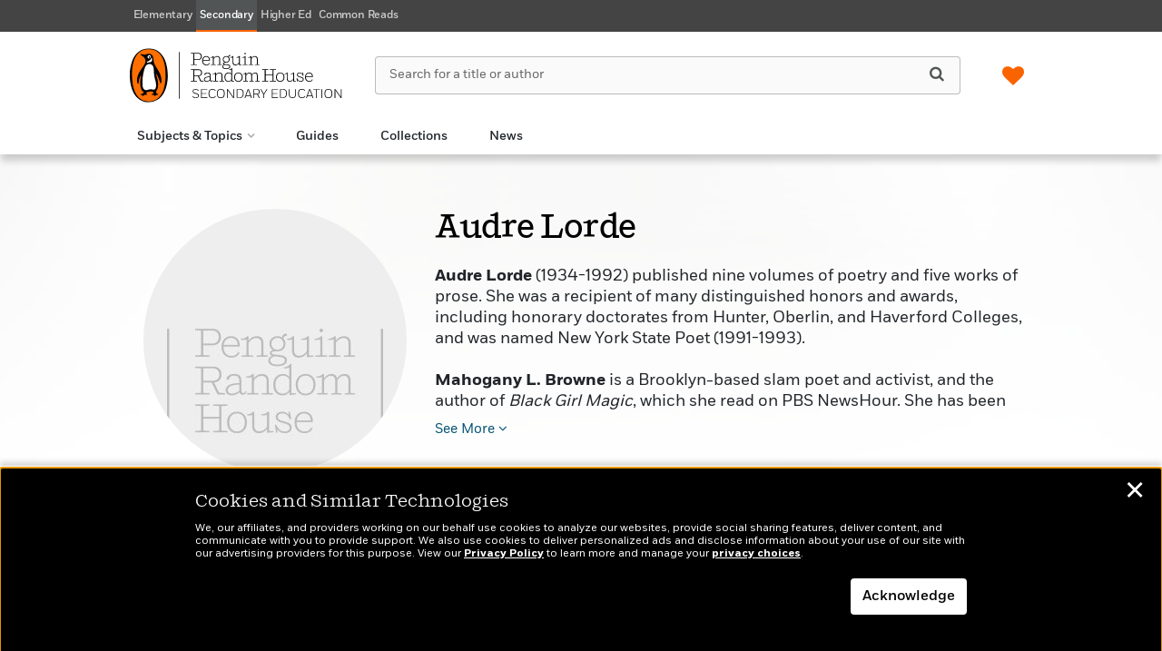

--- FILE ---
content_type: text/html; charset=UTF-8
request_url: https://penguinrandomhousesecondaryeducation.com/author/?authorid=105777
body_size: 63084
content:

<!DOCTYPE html>
<html lang="en" prefix="og: http://ogp.me/ns#">
<head>
	<title>Audre Lorde | Penguin Random House Secondary Education</title>
	<meta charset="utf-8">
	<meta http-equiv="X-UA-Compatible" content="IE=edge"><script type="text/javascript">(window.NREUM||(NREUM={})).init={privacy:{cookies_enabled:true},ajax:{deny_list:["bam.nr-data.net"]},feature_flags:["soft_nav"],distributed_tracing:{enabled:true}};(window.NREUM||(NREUM={})).loader_config={agentID:"1103296696",accountID:"4269054",trustKey:"66686",xpid:"UAQBWFZWDBABVFdQAAgOX1QB",licenseKey:"NRJS-540adb6fb3ad126572f",applicationID:"1062799900",browserID:"1103296696"};;/*! For license information please see nr-loader-spa-1.308.0.min.js.LICENSE.txt */
(()=>{var e,t,r={384:(e,t,r)=>{"use strict";r.d(t,{NT:()=>a,US:()=>u,Zm:()=>o,bQ:()=>d,dV:()=>c,pV:()=>l});var n=r(6154),i=r(1863),s=r(1910);const a={beacon:"bam.nr-data.net",errorBeacon:"bam.nr-data.net"};function o(){return n.gm.NREUM||(n.gm.NREUM={}),void 0===n.gm.newrelic&&(n.gm.newrelic=n.gm.NREUM),n.gm.NREUM}function c(){let e=o();return e.o||(e.o={ST:n.gm.setTimeout,SI:n.gm.setImmediate||n.gm.setInterval,CT:n.gm.clearTimeout,XHR:n.gm.XMLHttpRequest,REQ:n.gm.Request,EV:n.gm.Event,PR:n.gm.Promise,MO:n.gm.MutationObserver,FETCH:n.gm.fetch,WS:n.gm.WebSocket},(0,s.i)(...Object.values(e.o))),e}function d(e,t){let r=o();r.initializedAgents??={},t.initializedAt={ms:(0,i.t)(),date:new Date},r.initializedAgents[e]=t}function u(e,t){o()[e]=t}function l(){return function(){let e=o();const t=e.info||{};e.info={beacon:a.beacon,errorBeacon:a.errorBeacon,...t}}(),function(){let e=o();const t=e.init||{};e.init={...t}}(),c(),function(){let e=o();const t=e.loader_config||{};e.loader_config={...t}}(),o()}},782:(e,t,r)=>{"use strict";r.d(t,{T:()=>n});const n=r(860).K7.pageViewTiming},860:(e,t,r)=>{"use strict";r.d(t,{$J:()=>u,K7:()=>c,P3:()=>d,XX:()=>i,Yy:()=>o,df:()=>s,qY:()=>n,v4:()=>a});const n="events",i="jserrors",s="browser/blobs",a="rum",o="browser/logs",c={ajax:"ajax",genericEvents:"generic_events",jserrors:i,logging:"logging",metrics:"metrics",pageAction:"page_action",pageViewEvent:"page_view_event",pageViewTiming:"page_view_timing",sessionReplay:"session_replay",sessionTrace:"session_trace",softNav:"soft_navigations",spa:"spa"},d={[c.pageViewEvent]:1,[c.pageViewTiming]:2,[c.metrics]:3,[c.jserrors]:4,[c.spa]:5,[c.ajax]:6,[c.sessionTrace]:7,[c.softNav]:8,[c.sessionReplay]:9,[c.logging]:10,[c.genericEvents]:11},u={[c.pageViewEvent]:a,[c.pageViewTiming]:n,[c.ajax]:n,[c.spa]:n,[c.softNav]:n,[c.metrics]:i,[c.jserrors]:i,[c.sessionTrace]:s,[c.sessionReplay]:s,[c.logging]:o,[c.genericEvents]:"ins"}},944:(e,t,r)=>{"use strict";r.d(t,{R:()=>i});var n=r(3241);function i(e,t){"function"==typeof console.debug&&(console.debug("New Relic Warning: https://github.com/newrelic/newrelic-browser-agent/blob/main/docs/warning-codes.md#".concat(e),t),(0,n.W)({agentIdentifier:null,drained:null,type:"data",name:"warn",feature:"warn",data:{code:e,secondary:t}}))}},993:(e,t,r)=>{"use strict";r.d(t,{A$:()=>s,ET:()=>a,TZ:()=>o,p_:()=>i});var n=r(860);const i={ERROR:"ERROR",WARN:"WARN",INFO:"INFO",DEBUG:"DEBUG",TRACE:"TRACE"},s={OFF:0,ERROR:1,WARN:2,INFO:3,DEBUG:4,TRACE:5},a="log",o=n.K7.logging},1541:(e,t,r)=>{"use strict";r.d(t,{U:()=>i,f:()=>n});const n={MFE:"MFE",BA:"BA"};function i(e,t){if(2!==t?.harvestEndpointVersion)return{};const r=t.agentRef.runtime.appMetadata.agents[0].entityGuid;return e?{"source.id":e.id,"source.name":e.name,"source.type":e.type,"parent.id":e.parent?.id||r,"parent.type":e.parent?.type||n.BA}:{"entity.guid":r,appId:t.agentRef.info.applicationID}}},1687:(e,t,r)=>{"use strict";r.d(t,{Ak:()=>d,Ze:()=>h,x3:()=>u});var n=r(3241),i=r(7836),s=r(3606),a=r(860),o=r(2646);const c={};function d(e,t){const r={staged:!1,priority:a.P3[t]||0};l(e),c[e].get(t)||c[e].set(t,r)}function u(e,t){e&&c[e]&&(c[e].get(t)&&c[e].delete(t),p(e,t,!1),c[e].size&&f(e))}function l(e){if(!e)throw new Error("agentIdentifier required");c[e]||(c[e]=new Map)}function h(e="",t="feature",r=!1){if(l(e),!e||!c[e].get(t)||r)return p(e,t);c[e].get(t).staged=!0,f(e)}function f(e){const t=Array.from(c[e]);t.every(([e,t])=>t.staged)&&(t.sort((e,t)=>e[1].priority-t[1].priority),t.forEach(([t])=>{c[e].delete(t),p(e,t)}))}function p(e,t,r=!0){const a=e?i.ee.get(e):i.ee,c=s.i.handlers;if(!a.aborted&&a.backlog&&c){if((0,n.W)({agentIdentifier:e,type:"lifecycle",name:"drain",feature:t}),r){const e=a.backlog[t],r=c[t];if(r){for(let t=0;e&&t<e.length;++t)g(e[t],r);Object.entries(r).forEach(([e,t])=>{Object.values(t||{}).forEach(t=>{t[0]?.on&&t[0]?.context()instanceof o.y&&t[0].on(e,t[1])})})}}a.isolatedBacklog||delete c[t],a.backlog[t]=null,a.emit("drain-"+t,[])}}function g(e,t){var r=e[1];Object.values(t[r]||{}).forEach(t=>{var r=e[0];if(t[0]===r){var n=t[1],i=e[3],s=e[2];n.apply(i,s)}})}},1738:(e,t,r)=>{"use strict";r.d(t,{U:()=>f,Y:()=>h});var n=r(3241),i=r(9908),s=r(1863),a=r(944),o=r(5701),c=r(3969),d=r(8362),u=r(860),l=r(4261);function h(e,t,r,s){const h=s||r;!h||h[e]&&h[e]!==d.d.prototype[e]||(h[e]=function(){(0,i.p)(c.xV,["API/"+e+"/called"],void 0,u.K7.metrics,r.ee),(0,n.W)({agentIdentifier:r.agentIdentifier,drained:!!o.B?.[r.agentIdentifier],type:"data",name:"api",feature:l.Pl+e,data:{}});try{return t.apply(this,arguments)}catch(e){(0,a.R)(23,e)}})}function f(e,t,r,n,a){const o=e.info;null===r?delete o.jsAttributes[t]:o.jsAttributes[t]=r,(a||null===r)&&(0,i.p)(l.Pl+n,[(0,s.t)(),t,r],void 0,"session",e.ee)}},1741:(e,t,r)=>{"use strict";r.d(t,{W:()=>s});var n=r(944),i=r(4261);class s{#e(e,...t){if(this[e]!==s.prototype[e])return this[e](...t);(0,n.R)(35,e)}addPageAction(e,t){return this.#e(i.hG,e,t)}register(e){return this.#e(i.eY,e)}recordCustomEvent(e,t){return this.#e(i.fF,e,t)}setPageViewName(e,t){return this.#e(i.Fw,e,t)}setCustomAttribute(e,t,r){return this.#e(i.cD,e,t,r)}noticeError(e,t){return this.#e(i.o5,e,t)}setUserId(e,t=!1){return this.#e(i.Dl,e,t)}setApplicationVersion(e){return this.#e(i.nb,e)}setErrorHandler(e){return this.#e(i.bt,e)}addRelease(e,t){return this.#e(i.k6,e,t)}log(e,t){return this.#e(i.$9,e,t)}start(){return this.#e(i.d3)}finished(e){return this.#e(i.BL,e)}recordReplay(){return this.#e(i.CH)}pauseReplay(){return this.#e(i.Tb)}addToTrace(e){return this.#e(i.U2,e)}setCurrentRouteName(e){return this.#e(i.PA,e)}interaction(e){return this.#e(i.dT,e)}wrapLogger(e,t,r){return this.#e(i.Wb,e,t,r)}measure(e,t){return this.#e(i.V1,e,t)}consent(e){return this.#e(i.Pv,e)}}},1863:(e,t,r)=>{"use strict";function n(){return Math.floor(performance.now())}r.d(t,{t:()=>n})},1910:(e,t,r)=>{"use strict";r.d(t,{i:()=>s});var n=r(944);const i=new Map;function s(...e){return e.every(e=>{if(i.has(e))return i.get(e);const t="function"==typeof e?e.toString():"",r=t.includes("[native code]"),s=t.includes("nrWrapper");return r||s||(0,n.R)(64,e?.name||t),i.set(e,r),r})}},2555:(e,t,r)=>{"use strict";r.d(t,{D:()=>o,f:()=>a});var n=r(384),i=r(8122);const s={beacon:n.NT.beacon,errorBeacon:n.NT.errorBeacon,licenseKey:void 0,applicationID:void 0,sa:void 0,queueTime:void 0,applicationTime:void 0,ttGuid:void 0,user:void 0,account:void 0,product:void 0,extra:void 0,jsAttributes:{},userAttributes:void 0,atts:void 0,transactionName:void 0,tNamePlain:void 0};function a(e){try{return!!e.licenseKey&&!!e.errorBeacon&&!!e.applicationID}catch(e){return!1}}const o=e=>(0,i.a)(e,s)},2614:(e,t,r)=>{"use strict";r.d(t,{BB:()=>a,H3:()=>n,g:()=>d,iL:()=>c,tS:()=>o,uh:()=>i,wk:()=>s});const n="NRBA",i="SESSION",s=144e5,a=18e5,o={STARTED:"session-started",PAUSE:"session-pause",RESET:"session-reset",RESUME:"session-resume",UPDATE:"session-update"},c={SAME_TAB:"same-tab",CROSS_TAB:"cross-tab"},d={OFF:0,FULL:1,ERROR:2}},2646:(e,t,r)=>{"use strict";r.d(t,{y:()=>n});class n{constructor(e){this.contextId=e}}},2843:(e,t,r)=>{"use strict";r.d(t,{G:()=>s,u:()=>i});var n=r(3878);function i(e,t=!1,r,i){(0,n.DD)("visibilitychange",function(){if(t)return void("hidden"===document.visibilityState&&e());e(document.visibilityState)},r,i)}function s(e,t,r){(0,n.sp)("pagehide",e,t,r)}},3241:(e,t,r)=>{"use strict";r.d(t,{W:()=>s});var n=r(6154);const i="newrelic";function s(e={}){try{n.gm.dispatchEvent(new CustomEvent(i,{detail:e}))}catch(e){}}},3304:(e,t,r)=>{"use strict";r.d(t,{A:()=>s});var n=r(7836);const i=()=>{const e=new WeakSet;return(t,r)=>{if("object"==typeof r&&null!==r){if(e.has(r))return;e.add(r)}return r}};function s(e){try{return JSON.stringify(e,i())??""}catch(e){try{n.ee.emit("internal-error",[e])}catch(e){}return""}}},3333:(e,t,r)=>{"use strict";r.d(t,{$v:()=>u,TZ:()=>n,Xh:()=>c,Zp:()=>i,kd:()=>d,mq:()=>o,nf:()=>a,qN:()=>s});const n=r(860).K7.genericEvents,i=["auxclick","click","copy","keydown","paste","scrollend"],s=["focus","blur"],a=4,o=1e3,c=2e3,d=["PageAction","UserAction","BrowserPerformance"],u={RESOURCES:"experimental.resources",REGISTER:"register"}},3434:(e,t,r)=>{"use strict";r.d(t,{Jt:()=>s,YM:()=>d});var n=r(7836),i=r(5607);const s="nr@original:".concat(i.W),a=50;var o=Object.prototype.hasOwnProperty,c=!1;function d(e,t){return e||(e=n.ee),r.inPlace=function(e,t,n,i,s){n||(n="");const a="-"===n.charAt(0);for(let o=0;o<t.length;o++){const c=t[o],d=e[c];l(d)||(e[c]=r(d,a?c+n:n,i,c,s))}},r.flag=s,r;function r(t,r,n,c,d){return l(t)?t:(r||(r=""),nrWrapper[s]=t,function(e,t,r){if(Object.defineProperty&&Object.keys)try{return Object.keys(e).forEach(function(r){Object.defineProperty(t,r,{get:function(){return e[r]},set:function(t){return e[r]=t,t}})}),t}catch(e){u([e],r)}for(var n in e)o.call(e,n)&&(t[n]=e[n])}(t,nrWrapper,e),nrWrapper);function nrWrapper(){var s,o,l,h;let f;try{o=this,s=[...arguments],l="function"==typeof n?n(s,o):n||{}}catch(t){u([t,"",[s,o,c],l],e)}i(r+"start",[s,o,c],l,d);const p=performance.now();let g;try{return h=t.apply(o,s),g=performance.now(),h}catch(e){throw g=performance.now(),i(r+"err",[s,o,e],l,d),f=e,f}finally{const e=g-p,t={start:p,end:g,duration:e,isLongTask:e>=a,methodName:c,thrownError:f};t.isLongTask&&i("long-task",[t,o],l,d),i(r+"end",[s,o,h],l,d)}}}function i(r,n,i,s){if(!c||t){var a=c;c=!0;try{e.emit(r,n,i,t,s)}catch(t){u([t,r,n,i],e)}c=a}}}function u(e,t){t||(t=n.ee);try{t.emit("internal-error",e)}catch(e){}}function l(e){return!(e&&"function"==typeof e&&e.apply&&!e[s])}},3606:(e,t,r)=>{"use strict";r.d(t,{i:()=>s});var n=r(9908);s.on=a;var i=s.handlers={};function s(e,t,r,s){a(s||n.d,i,e,t,r)}function a(e,t,r,i,s){s||(s="feature"),e||(e=n.d);var a=t[s]=t[s]||{};(a[r]=a[r]||[]).push([e,i])}},3738:(e,t,r)=>{"use strict";r.d(t,{He:()=>i,Kp:()=>o,Lc:()=>d,Rz:()=>u,TZ:()=>n,bD:()=>s,d3:()=>a,jx:()=>l,sl:()=>h,uP:()=>c});const n=r(860).K7.sessionTrace,i="bstResource",s="resource",a="-start",o="-end",c="fn"+a,d="fn"+o,u="pushState",l=1e3,h=3e4},3785:(e,t,r)=>{"use strict";r.d(t,{R:()=>c,b:()=>d});var n=r(9908),i=r(1863),s=r(860),a=r(3969),o=r(993);function c(e,t,r={},c=o.p_.INFO,d=!0,u,l=(0,i.t)()){(0,n.p)(a.xV,["API/logging/".concat(c.toLowerCase(),"/called")],void 0,s.K7.metrics,e),(0,n.p)(o.ET,[l,t,r,c,d,u],void 0,s.K7.logging,e)}function d(e){return"string"==typeof e&&Object.values(o.p_).some(t=>t===e.toUpperCase().trim())}},3878:(e,t,r)=>{"use strict";function n(e,t){return{capture:e,passive:!1,signal:t}}function i(e,t,r=!1,i){window.addEventListener(e,t,n(r,i))}function s(e,t,r=!1,i){document.addEventListener(e,t,n(r,i))}r.d(t,{DD:()=>s,jT:()=>n,sp:()=>i})},3962:(e,t,r)=>{"use strict";r.d(t,{AM:()=>a,O2:()=>l,OV:()=>s,Qu:()=>h,TZ:()=>c,ih:()=>f,pP:()=>o,t1:()=>u,tC:()=>i,wD:()=>d});var n=r(860);const i=["click","keydown","submit"],s="popstate",a="api",o="initialPageLoad",c=n.K7.softNav,d=5e3,u=500,l={INITIAL_PAGE_LOAD:"",ROUTE_CHANGE:1,UNSPECIFIED:2},h={INTERACTION:1,AJAX:2,CUSTOM_END:3,CUSTOM_TRACER:4},f={IP:"in progress",PF:"pending finish",FIN:"finished",CAN:"cancelled"}},3969:(e,t,r)=>{"use strict";r.d(t,{TZ:()=>n,XG:()=>o,rs:()=>i,xV:()=>a,z_:()=>s});const n=r(860).K7.metrics,i="sm",s="cm",a="storeSupportabilityMetrics",o="storeEventMetrics"},4234:(e,t,r)=>{"use strict";r.d(t,{W:()=>s});var n=r(7836),i=r(1687);class s{constructor(e,t){this.agentIdentifier=e,this.ee=n.ee.get(e),this.featureName=t,this.blocked=!1}deregisterDrain(){(0,i.x3)(this.agentIdentifier,this.featureName)}}},4261:(e,t,r)=>{"use strict";r.d(t,{$9:()=>u,BL:()=>c,CH:()=>p,Dl:()=>R,Fw:()=>w,PA:()=>v,Pl:()=>n,Pv:()=>A,Tb:()=>h,U2:()=>a,V1:()=>E,Wb:()=>T,bt:()=>y,cD:()=>b,d3:()=>x,dT:()=>d,eY:()=>g,fF:()=>f,hG:()=>s,hw:()=>i,k6:()=>o,nb:()=>m,o5:()=>l});const n="api-",i=n+"ixn-",s="addPageAction",a="addToTrace",o="addRelease",c="finished",d="interaction",u="log",l="noticeError",h="pauseReplay",f="recordCustomEvent",p="recordReplay",g="register",m="setApplicationVersion",v="setCurrentRouteName",b="setCustomAttribute",y="setErrorHandler",w="setPageViewName",R="setUserId",x="start",T="wrapLogger",E="measure",A="consent"},5205:(e,t,r)=>{"use strict";r.d(t,{j:()=>S});var n=r(384),i=r(1741);var s=r(2555),a=r(3333);const o=e=>{if(!e||"string"!=typeof e)return!1;try{document.createDocumentFragment().querySelector(e)}catch{return!1}return!0};var c=r(2614),d=r(944),u=r(8122);const l="[data-nr-mask]",h=e=>(0,u.a)(e,(()=>{const e={feature_flags:[],experimental:{allow_registered_children:!1,resources:!1},mask_selector:"*",block_selector:"[data-nr-block]",mask_input_options:{color:!1,date:!1,"datetime-local":!1,email:!1,month:!1,number:!1,range:!1,search:!1,tel:!1,text:!1,time:!1,url:!1,week:!1,textarea:!1,select:!1,password:!0}};return{ajax:{deny_list:void 0,block_internal:!0,enabled:!0,autoStart:!0},api:{get allow_registered_children(){return e.feature_flags.includes(a.$v.REGISTER)||e.experimental.allow_registered_children},set allow_registered_children(t){e.experimental.allow_registered_children=t},duplicate_registered_data:!1},browser_consent_mode:{enabled:!1},distributed_tracing:{enabled:void 0,exclude_newrelic_header:void 0,cors_use_newrelic_header:void 0,cors_use_tracecontext_headers:void 0,allowed_origins:void 0},get feature_flags(){return e.feature_flags},set feature_flags(t){e.feature_flags=t},generic_events:{enabled:!0,autoStart:!0},harvest:{interval:30},jserrors:{enabled:!0,autoStart:!0},logging:{enabled:!0,autoStart:!0},metrics:{enabled:!0,autoStart:!0},obfuscate:void 0,page_action:{enabled:!0},page_view_event:{enabled:!0,autoStart:!0},page_view_timing:{enabled:!0,autoStart:!0},performance:{capture_marks:!1,capture_measures:!1,capture_detail:!0,resources:{get enabled(){return e.feature_flags.includes(a.$v.RESOURCES)||e.experimental.resources},set enabled(t){e.experimental.resources=t},asset_types:[],first_party_domains:[],ignore_newrelic:!0}},privacy:{cookies_enabled:!0},proxy:{assets:void 0,beacon:void 0},session:{expiresMs:c.wk,inactiveMs:c.BB},session_replay:{autoStart:!0,enabled:!1,preload:!1,sampling_rate:10,error_sampling_rate:100,collect_fonts:!1,inline_images:!1,fix_stylesheets:!0,mask_all_inputs:!0,get mask_text_selector(){return e.mask_selector},set mask_text_selector(t){o(t)?e.mask_selector="".concat(t,",").concat(l):""===t||null===t?e.mask_selector=l:(0,d.R)(5,t)},get block_class(){return"nr-block"},get ignore_class(){return"nr-ignore"},get mask_text_class(){return"nr-mask"},get block_selector(){return e.block_selector},set block_selector(t){o(t)?e.block_selector+=",".concat(t):""!==t&&(0,d.R)(6,t)},get mask_input_options(){return e.mask_input_options},set mask_input_options(t){t&&"object"==typeof t?e.mask_input_options={...t,password:!0}:(0,d.R)(7,t)}},session_trace:{enabled:!0,autoStart:!0},soft_navigations:{enabled:!0,autoStart:!0},spa:{enabled:!0,autoStart:!0},ssl:void 0,user_actions:{enabled:!0,elementAttributes:["id","className","tagName","type"]}}})());var f=r(6154),p=r(9324);let g=0;const m={buildEnv:p.F3,distMethod:p.Xs,version:p.xv,originTime:f.WN},v={consented:!1},b={appMetadata:{},get consented(){return this.session?.state?.consent||v.consented},set consented(e){v.consented=e},customTransaction:void 0,denyList:void 0,disabled:!1,harvester:void 0,isolatedBacklog:!1,isRecording:!1,loaderType:void 0,maxBytes:3e4,obfuscator:void 0,onerror:void 0,ptid:void 0,releaseIds:{},session:void 0,timeKeeper:void 0,registeredEntities:[],jsAttributesMetadata:{bytes:0},get harvestCount(){return++g}},y=e=>{const t=(0,u.a)(e,b),r=Object.keys(m).reduce((e,t)=>(e[t]={value:m[t],writable:!1,configurable:!0,enumerable:!0},e),{});return Object.defineProperties(t,r)};var w=r(5701);const R=e=>{const t=e.startsWith("http");e+="/",r.p=t?e:"https://"+e};var x=r(7836),T=r(3241);const E={accountID:void 0,trustKey:void 0,agentID:void 0,licenseKey:void 0,applicationID:void 0,xpid:void 0},A=e=>(0,u.a)(e,E),_=new Set;function S(e,t={},r,a){let{init:o,info:c,loader_config:d,runtime:u={},exposed:l=!0}=t;if(!c){const e=(0,n.pV)();o=e.init,c=e.info,d=e.loader_config}e.init=h(o||{}),e.loader_config=A(d||{}),c.jsAttributes??={},f.bv&&(c.jsAttributes.isWorker=!0),e.info=(0,s.D)(c);const p=e.init,g=[c.beacon,c.errorBeacon];_.has(e.agentIdentifier)||(p.proxy.assets&&(R(p.proxy.assets),g.push(p.proxy.assets)),p.proxy.beacon&&g.push(p.proxy.beacon),e.beacons=[...g],function(e){const t=(0,n.pV)();Object.getOwnPropertyNames(i.W.prototype).forEach(r=>{const n=i.W.prototype[r];if("function"!=typeof n||"constructor"===n)return;let s=t[r];e[r]&&!1!==e.exposed&&"micro-agent"!==e.runtime?.loaderType&&(t[r]=(...t)=>{const n=e[r](...t);return s?s(...t):n})})}(e),(0,n.US)("activatedFeatures",w.B)),u.denyList=[...p.ajax.deny_list||[],...p.ajax.block_internal?g:[]],u.ptid=e.agentIdentifier,u.loaderType=r,e.runtime=y(u),_.has(e.agentIdentifier)||(e.ee=x.ee.get(e.agentIdentifier),e.exposed=l,(0,T.W)({agentIdentifier:e.agentIdentifier,drained:!!w.B?.[e.agentIdentifier],type:"lifecycle",name:"initialize",feature:void 0,data:e.config})),_.add(e.agentIdentifier)}},5270:(e,t,r)=>{"use strict";r.d(t,{Aw:()=>a,SR:()=>s,rF:()=>o});var n=r(384),i=r(7767);function s(e){return!!(0,n.dV)().o.MO&&(0,i.V)(e)&&!0===e?.session_trace.enabled}function a(e){return!0===e?.session_replay.preload&&s(e)}function o(e,t){try{if("string"==typeof t?.type){if("password"===t.type.toLowerCase())return"*".repeat(e?.length||0);if(void 0!==t?.dataset?.nrUnmask||t?.classList?.contains("nr-unmask"))return e}}catch(e){}return"string"==typeof e?e.replace(/[\S]/g,"*"):"*".repeat(e?.length||0)}},5289:(e,t,r)=>{"use strict";r.d(t,{GG:()=>a,Qr:()=>c,sB:()=>o});var n=r(3878),i=r(6389);function s(){return"undefined"==typeof document||"complete"===document.readyState}function a(e,t){if(s())return e();const r=(0,i.J)(e),a=setInterval(()=>{s()&&(clearInterval(a),r())},500);(0,n.sp)("load",r,t)}function o(e){if(s())return e();(0,n.DD)("DOMContentLoaded",e)}function c(e){if(s())return e();(0,n.sp)("popstate",e)}},5607:(e,t,r)=>{"use strict";r.d(t,{W:()=>n});const n=(0,r(9566).bz)()},5701:(e,t,r)=>{"use strict";r.d(t,{B:()=>s,t:()=>a});var n=r(3241);const i=new Set,s={};function a(e,t){const r=t.agentIdentifier;s[r]??={},e&&"object"==typeof e&&(i.has(r)||(t.ee.emit("rumresp",[e]),s[r]=e,i.add(r),(0,n.W)({agentIdentifier:r,loaded:!0,drained:!0,type:"lifecycle",name:"load",feature:void 0,data:e})))}},6154:(e,t,r)=>{"use strict";r.d(t,{OF:()=>d,RI:()=>i,WN:()=>h,bv:()=>s,eN:()=>f,gm:()=>a,lR:()=>l,m:()=>c,mw:()=>o,sb:()=>u});var n=r(1863);const i="undefined"!=typeof window&&!!window.document,s="undefined"!=typeof WorkerGlobalScope&&("undefined"!=typeof self&&self instanceof WorkerGlobalScope&&self.navigator instanceof WorkerNavigator||"undefined"!=typeof globalThis&&globalThis instanceof WorkerGlobalScope&&globalThis.navigator instanceof WorkerNavigator),a=i?window:"undefined"!=typeof WorkerGlobalScope&&("undefined"!=typeof self&&self instanceof WorkerGlobalScope&&self||"undefined"!=typeof globalThis&&globalThis instanceof WorkerGlobalScope&&globalThis),o=Boolean("hidden"===a?.document?.visibilityState),c=""+a?.location,d=/iPad|iPhone|iPod/.test(a.navigator?.userAgent),u=d&&"undefined"==typeof SharedWorker,l=(()=>{const e=a.navigator?.userAgent?.match(/Firefox[/\s](\d+\.\d+)/);return Array.isArray(e)&&e.length>=2?+e[1]:0})(),h=Date.now()-(0,n.t)(),f=()=>"undefined"!=typeof PerformanceNavigationTiming&&a?.performance?.getEntriesByType("navigation")?.[0]?.responseStart},6344:(e,t,r)=>{"use strict";r.d(t,{BB:()=>u,Qb:()=>l,TZ:()=>i,Ug:()=>a,Vh:()=>s,_s:()=>o,bc:()=>d,yP:()=>c});var n=r(2614);const i=r(860).K7.sessionReplay,s="errorDuringReplay",a=.12,o={DomContentLoaded:0,Load:1,FullSnapshot:2,IncrementalSnapshot:3,Meta:4,Custom:5},c={[n.g.ERROR]:15e3,[n.g.FULL]:3e5,[n.g.OFF]:0},d={RESET:{message:"Session was reset",sm:"Reset"},IMPORT:{message:"Recorder failed to import",sm:"Import"},TOO_MANY:{message:"429: Too Many Requests",sm:"Too-Many"},TOO_BIG:{message:"Payload was too large",sm:"Too-Big"},CROSS_TAB:{message:"Session Entity was set to OFF on another tab",sm:"Cross-Tab"},ENTITLEMENTS:{message:"Session Replay is not allowed and will not be started",sm:"Entitlement"}},u=5e3,l={API:"api",RESUME:"resume",SWITCH_TO_FULL:"switchToFull",INITIALIZE:"initialize",PRELOAD:"preload"}},6389:(e,t,r)=>{"use strict";function n(e,t=500,r={}){const n=r?.leading||!1;let i;return(...r)=>{n&&void 0===i&&(e.apply(this,r),i=setTimeout(()=>{i=clearTimeout(i)},t)),n||(clearTimeout(i),i=setTimeout(()=>{e.apply(this,r)},t))}}function i(e){let t=!1;return(...r)=>{t||(t=!0,e.apply(this,r))}}r.d(t,{J:()=>i,s:()=>n})},6630:(e,t,r)=>{"use strict";r.d(t,{T:()=>n});const n=r(860).K7.pageViewEvent},6774:(e,t,r)=>{"use strict";r.d(t,{T:()=>n});const n=r(860).K7.jserrors},7295:(e,t,r)=>{"use strict";r.d(t,{Xv:()=>a,gX:()=>i,iW:()=>s});var n=[];function i(e){if(!e||s(e))return!1;if(0===n.length)return!0;if("*"===n[0].hostname)return!1;for(var t=0;t<n.length;t++){var r=n[t];if(r.hostname.test(e.hostname)&&r.pathname.test(e.pathname))return!1}return!0}function s(e){return void 0===e.hostname}function a(e){if(n=[],e&&e.length)for(var t=0;t<e.length;t++){let r=e[t];if(!r)continue;if("*"===r)return void(n=[{hostname:"*"}]);0===r.indexOf("http://")?r=r.substring(7):0===r.indexOf("https://")&&(r=r.substring(8));const i=r.indexOf("/");let s,a;i>0?(s=r.substring(0,i),a=r.substring(i)):(s=r,a="*");let[c]=s.split(":");n.push({hostname:o(c),pathname:o(a,!0)})}}function o(e,t=!1){const r=e.replace(/[.+?^${}()|[\]\\]/g,e=>"\\"+e).replace(/\*/g,".*?");return new RegExp((t?"^":"")+r+"$")}},7485:(e,t,r)=>{"use strict";r.d(t,{D:()=>i});var n=r(6154);function i(e){if(0===(e||"").indexOf("data:"))return{protocol:"data"};try{const t=new URL(e,location.href),r={port:t.port,hostname:t.hostname,pathname:t.pathname,search:t.search,protocol:t.protocol.slice(0,t.protocol.indexOf(":")),sameOrigin:t.protocol===n.gm?.location?.protocol&&t.host===n.gm?.location?.host};return r.port&&""!==r.port||("http:"===t.protocol&&(r.port="80"),"https:"===t.protocol&&(r.port="443")),r.pathname&&""!==r.pathname?r.pathname.startsWith("/")||(r.pathname="/".concat(r.pathname)):r.pathname="/",r}catch(e){return{}}}},7699:(e,t,r)=>{"use strict";r.d(t,{It:()=>s,KC:()=>o,No:()=>i,qh:()=>a});var n=r(860);const i=16e3,s=1e6,a="SESSION_ERROR",o={[n.K7.logging]:!0,[n.K7.genericEvents]:!1,[n.K7.jserrors]:!1,[n.K7.ajax]:!1}},7767:(e,t,r)=>{"use strict";r.d(t,{V:()=>i});var n=r(6154);const i=e=>n.RI&&!0===e?.privacy.cookies_enabled},7836:(e,t,r)=>{"use strict";r.d(t,{P:()=>o,ee:()=>c});var n=r(384),i=r(8990),s=r(2646),a=r(5607);const o="nr@context:".concat(a.W),c=function e(t,r){var n={},a={},u={},l=!1;try{l=16===r.length&&d.initializedAgents?.[r]?.runtime.isolatedBacklog}catch(e){}var h={on:p,addEventListener:p,removeEventListener:function(e,t){var r=n[e];if(!r)return;for(var i=0;i<r.length;i++)r[i]===t&&r.splice(i,1)},emit:function(e,r,n,i,s){!1!==s&&(s=!0);if(c.aborted&&!i)return;t&&s&&t.emit(e,r,n);var o=f(n);g(e).forEach(e=>{e.apply(o,r)});var d=v()[a[e]];d&&d.push([h,e,r,o]);return o},get:m,listeners:g,context:f,buffer:function(e,t){const r=v();if(t=t||"feature",h.aborted)return;Object.entries(e||{}).forEach(([e,n])=>{a[n]=t,t in r||(r[t]=[])})},abort:function(){h._aborted=!0,Object.keys(h.backlog).forEach(e=>{delete h.backlog[e]})},isBuffering:function(e){return!!v()[a[e]]},debugId:r,backlog:l?{}:t&&"object"==typeof t.backlog?t.backlog:{},isolatedBacklog:l};return Object.defineProperty(h,"aborted",{get:()=>{let e=h._aborted||!1;return e||(t&&(e=t.aborted),e)}}),h;function f(e){return e&&e instanceof s.y?e:e?(0,i.I)(e,o,()=>new s.y(o)):new s.y(o)}function p(e,t){n[e]=g(e).concat(t)}function g(e){return n[e]||[]}function m(t){return u[t]=u[t]||e(h,t)}function v(){return h.backlog}}(void 0,"globalEE"),d=(0,n.Zm)();d.ee||(d.ee=c)},8122:(e,t,r)=>{"use strict";r.d(t,{a:()=>i});var n=r(944);function i(e,t){try{if(!e||"object"!=typeof e)return(0,n.R)(3);if(!t||"object"!=typeof t)return(0,n.R)(4);const r=Object.create(Object.getPrototypeOf(t),Object.getOwnPropertyDescriptors(t)),s=0===Object.keys(r).length?e:r;for(let a in s)if(void 0!==e[a])try{if(null===e[a]){r[a]=null;continue}Array.isArray(e[a])&&Array.isArray(t[a])?r[a]=Array.from(new Set([...e[a],...t[a]])):"object"==typeof e[a]&&"object"==typeof t[a]?r[a]=i(e[a],t[a]):r[a]=e[a]}catch(e){r[a]||(0,n.R)(1,e)}return r}catch(e){(0,n.R)(2,e)}}},8139:(e,t,r)=>{"use strict";r.d(t,{u:()=>h});var n=r(7836),i=r(3434),s=r(8990),a=r(6154);const o={},c=a.gm.XMLHttpRequest,d="addEventListener",u="removeEventListener",l="nr@wrapped:".concat(n.P);function h(e){var t=function(e){return(e||n.ee).get("events")}(e);if(o[t.debugId]++)return t;o[t.debugId]=1;var r=(0,i.YM)(t,!0);function h(e){r.inPlace(e,[d,u],"-",p)}function p(e,t){return e[1]}return"getPrototypeOf"in Object&&(a.RI&&f(document,h),c&&f(c.prototype,h),f(a.gm,h)),t.on(d+"-start",function(e,t){var n=e[1];if(null!==n&&("function"==typeof n||"object"==typeof n)&&"newrelic"!==e[0]){var i=(0,s.I)(n,l,function(){var e={object:function(){if("function"!=typeof n.handleEvent)return;return n.handleEvent.apply(n,arguments)},function:n}[typeof n];return e?r(e,"fn-",null,e.name||"anonymous"):n});this.wrapped=e[1]=i}}),t.on(u+"-start",function(e){e[1]=this.wrapped||e[1]}),t}function f(e,t,...r){let n=e;for(;"object"==typeof n&&!Object.prototype.hasOwnProperty.call(n,d);)n=Object.getPrototypeOf(n);n&&t(n,...r)}},8362:(e,t,r)=>{"use strict";r.d(t,{d:()=>s});var n=r(9566),i=r(1741);class s extends i.W{agentIdentifier=(0,n.LA)(16)}},8374:(e,t,r)=>{r.nc=(()=>{try{return document?.currentScript?.nonce}catch(e){}return""})()},8990:(e,t,r)=>{"use strict";r.d(t,{I:()=>i});var n=Object.prototype.hasOwnProperty;function i(e,t,r){if(n.call(e,t))return e[t];var i=r();if(Object.defineProperty&&Object.keys)try{return Object.defineProperty(e,t,{value:i,writable:!0,enumerable:!1}),i}catch(e){}return e[t]=i,i}},9119:(e,t,r)=>{"use strict";r.d(t,{L:()=>s});var n=/([^?#]*)[^#]*(#[^?]*|$).*/,i=/([^?#]*)().*/;function s(e,t){return e?e.replace(t?n:i,"$1$2"):e}},9300:(e,t,r)=>{"use strict";r.d(t,{T:()=>n});const n=r(860).K7.ajax},9324:(e,t,r)=>{"use strict";r.d(t,{AJ:()=>a,F3:()=>i,Xs:()=>s,Yq:()=>o,xv:()=>n});const n="1.308.0",i="PROD",s="CDN",a="@newrelic/rrweb",o="1.0.1"},9566:(e,t,r)=>{"use strict";r.d(t,{LA:()=>o,ZF:()=>c,bz:()=>a,el:()=>d});var n=r(6154);const i="xxxxxxxx-xxxx-4xxx-yxxx-xxxxxxxxxxxx";function s(e,t){return e?15&e[t]:16*Math.random()|0}function a(){const e=n.gm?.crypto||n.gm?.msCrypto;let t,r=0;return e&&e.getRandomValues&&(t=e.getRandomValues(new Uint8Array(30))),i.split("").map(e=>"x"===e?s(t,r++).toString(16):"y"===e?(3&s()|8).toString(16):e).join("")}function o(e){const t=n.gm?.crypto||n.gm?.msCrypto;let r,i=0;t&&t.getRandomValues&&(r=t.getRandomValues(new Uint8Array(e)));const a=[];for(var o=0;o<e;o++)a.push(s(r,i++).toString(16));return a.join("")}function c(){return o(16)}function d(){return o(32)}},9908:(e,t,r)=>{"use strict";r.d(t,{d:()=>n,p:()=>i});var n=r(7836).ee.get("handle");function i(e,t,r,i,s){s?(s.buffer([e],i),s.emit(e,t,r)):(n.buffer([e],i),n.emit(e,t,r))}}},n={};function i(e){var t=n[e];if(void 0!==t)return t.exports;var s=n[e]={exports:{}};return r[e](s,s.exports,i),s.exports}i.m=r,i.d=(e,t)=>{for(var r in t)i.o(t,r)&&!i.o(e,r)&&Object.defineProperty(e,r,{enumerable:!0,get:t[r]})},i.f={},i.e=e=>Promise.all(Object.keys(i.f).reduce((t,r)=>(i.f[r](e,t),t),[])),i.u=e=>({212:"nr-spa-compressor",249:"nr-spa-recorder",478:"nr-spa"}[e]+"-1.308.0.min.js"),i.o=(e,t)=>Object.prototype.hasOwnProperty.call(e,t),e={},t="NRBA-1.308.0.PROD:",i.l=(r,n,s,a)=>{if(e[r])e[r].push(n);else{var o,c;if(void 0!==s)for(var d=document.getElementsByTagName("script"),u=0;u<d.length;u++){var l=d[u];if(l.getAttribute("src")==r||l.getAttribute("data-webpack")==t+s){o=l;break}}if(!o){c=!0;var h={478:"sha512-RSfSVnmHk59T/uIPbdSE0LPeqcEdF4/+XhfJdBuccH5rYMOEZDhFdtnh6X6nJk7hGpzHd9Ujhsy7lZEz/ORYCQ==",249:"sha512-ehJXhmntm85NSqW4MkhfQqmeKFulra3klDyY0OPDUE+sQ3GokHlPh1pmAzuNy//3j4ac6lzIbmXLvGQBMYmrkg==",212:"sha512-B9h4CR46ndKRgMBcK+j67uSR2RCnJfGefU+A7FrgR/k42ovXy5x/MAVFiSvFxuVeEk/pNLgvYGMp1cBSK/G6Fg=="};(o=document.createElement("script")).charset="utf-8",i.nc&&o.setAttribute("nonce",i.nc),o.setAttribute("data-webpack",t+s),o.src=r,0!==o.src.indexOf(window.location.origin+"/")&&(o.crossOrigin="anonymous"),h[a]&&(o.integrity=h[a])}e[r]=[n];var f=(t,n)=>{o.onerror=o.onload=null,clearTimeout(p);var i=e[r];if(delete e[r],o.parentNode&&o.parentNode.removeChild(o),i&&i.forEach(e=>e(n)),t)return t(n)},p=setTimeout(f.bind(null,void 0,{type:"timeout",target:o}),12e4);o.onerror=f.bind(null,o.onerror),o.onload=f.bind(null,o.onload),c&&document.head.appendChild(o)}},i.r=e=>{"undefined"!=typeof Symbol&&Symbol.toStringTag&&Object.defineProperty(e,Symbol.toStringTag,{value:"Module"}),Object.defineProperty(e,"__esModule",{value:!0})},i.p="https://js-agent.newrelic.com/",(()=>{var e={38:0,788:0};i.f.j=(t,r)=>{var n=i.o(e,t)?e[t]:void 0;if(0!==n)if(n)r.push(n[2]);else{var s=new Promise((r,i)=>n=e[t]=[r,i]);r.push(n[2]=s);var a=i.p+i.u(t),o=new Error;i.l(a,r=>{if(i.o(e,t)&&(0!==(n=e[t])&&(e[t]=void 0),n)){var s=r&&("load"===r.type?"missing":r.type),a=r&&r.target&&r.target.src;o.message="Loading chunk "+t+" failed: ("+s+": "+a+")",o.name="ChunkLoadError",o.type=s,o.request=a,n[1](o)}},"chunk-"+t,t)}};var t=(t,r)=>{var n,s,[a,o,c]=r,d=0;if(a.some(t=>0!==e[t])){for(n in o)i.o(o,n)&&(i.m[n]=o[n]);if(c)c(i)}for(t&&t(r);d<a.length;d++)s=a[d],i.o(e,s)&&e[s]&&e[s][0](),e[s]=0},r=self["webpackChunk:NRBA-1.308.0.PROD"]=self["webpackChunk:NRBA-1.308.0.PROD"]||[];r.forEach(t.bind(null,0)),r.push=t.bind(null,r.push.bind(r))})(),(()=>{"use strict";i(8374);var e=i(8362),t=i(860);const r=Object.values(t.K7);var n=i(5205);var s=i(9908),a=i(1863),o=i(4261),c=i(1738);var d=i(1687),u=i(4234),l=i(5289),h=i(6154),f=i(944),p=i(5270),g=i(7767),m=i(6389),v=i(7699);class b extends u.W{constructor(e,t){super(e.agentIdentifier,t),this.agentRef=e,this.abortHandler=void 0,this.featAggregate=void 0,this.loadedSuccessfully=void 0,this.onAggregateImported=new Promise(e=>{this.loadedSuccessfully=e}),this.deferred=Promise.resolve(),!1===e.init[this.featureName].autoStart?this.deferred=new Promise((t,r)=>{this.ee.on("manual-start-all",(0,m.J)(()=>{(0,d.Ak)(e.agentIdentifier,this.featureName),t()}))}):(0,d.Ak)(e.agentIdentifier,t)}importAggregator(e,t,r={}){if(this.featAggregate)return;const n=async()=>{let n;await this.deferred;try{if((0,g.V)(e.init)){const{setupAgentSession:t}=await i.e(478).then(i.bind(i,8766));n=t(e)}}catch(e){(0,f.R)(20,e),this.ee.emit("internal-error",[e]),(0,s.p)(v.qh,[e],void 0,this.featureName,this.ee)}try{if(!this.#t(this.featureName,n,e.init))return(0,d.Ze)(this.agentIdentifier,this.featureName),void this.loadedSuccessfully(!1);const{Aggregate:i}=await t();this.featAggregate=new i(e,r),e.runtime.harvester.initializedAggregates.push(this.featAggregate),this.loadedSuccessfully(!0)}catch(e){(0,f.R)(34,e),this.abortHandler?.(),(0,d.Ze)(this.agentIdentifier,this.featureName,!0),this.loadedSuccessfully(!1),this.ee&&this.ee.abort()}};h.RI?(0,l.GG)(()=>n(),!0):n()}#t(e,r,n){if(this.blocked)return!1;switch(e){case t.K7.sessionReplay:return(0,p.SR)(n)&&!!r;case t.K7.sessionTrace:return!!r;default:return!0}}}var y=i(6630),w=i(2614),R=i(3241);class x extends b{static featureName=y.T;constructor(e){var t;super(e,y.T),this.setupInspectionEvents(e.agentIdentifier),t=e,(0,c.Y)(o.Fw,function(e,r){"string"==typeof e&&("/"!==e.charAt(0)&&(e="/"+e),t.runtime.customTransaction=(r||"http://custom.transaction")+e,(0,s.p)(o.Pl+o.Fw,[(0,a.t)()],void 0,void 0,t.ee))},t),this.importAggregator(e,()=>i.e(478).then(i.bind(i,2467)))}setupInspectionEvents(e){const t=(t,r)=>{t&&(0,R.W)({agentIdentifier:e,timeStamp:t.timeStamp,loaded:"complete"===t.target.readyState,type:"window",name:r,data:t.target.location+""})};(0,l.sB)(e=>{t(e,"DOMContentLoaded")}),(0,l.GG)(e=>{t(e,"load")}),(0,l.Qr)(e=>{t(e,"navigate")}),this.ee.on(w.tS.UPDATE,(t,r)=>{(0,R.W)({agentIdentifier:e,type:"lifecycle",name:"session",data:r})})}}var T=i(384);class E extends e.d{constructor(e){var t;(super(),h.gm)?(this.features={},(0,T.bQ)(this.agentIdentifier,this),this.desiredFeatures=new Set(e.features||[]),this.desiredFeatures.add(x),(0,n.j)(this,e,e.loaderType||"agent"),t=this,(0,c.Y)(o.cD,function(e,r,n=!1){if("string"==typeof e){if(["string","number","boolean"].includes(typeof r)||null===r)return(0,c.U)(t,e,r,o.cD,n);(0,f.R)(40,typeof r)}else(0,f.R)(39,typeof e)},t),function(e){(0,c.Y)(o.Dl,function(t,r=!1){if("string"!=typeof t&&null!==t)return void(0,f.R)(41,typeof t);const n=e.info.jsAttributes["enduser.id"];r&&null!=n&&n!==t?(0,s.p)(o.Pl+"setUserIdAndResetSession",[t],void 0,"session",e.ee):(0,c.U)(e,"enduser.id",t,o.Dl,!0)},e)}(this),function(e){(0,c.Y)(o.nb,function(t){if("string"==typeof t||null===t)return(0,c.U)(e,"application.version",t,o.nb,!1);(0,f.R)(42,typeof t)},e)}(this),function(e){(0,c.Y)(o.d3,function(){e.ee.emit("manual-start-all")},e)}(this),function(e){(0,c.Y)(o.Pv,function(t=!0){if("boolean"==typeof t){if((0,s.p)(o.Pl+o.Pv,[t],void 0,"session",e.ee),e.runtime.consented=t,t){const t=e.features.page_view_event;t.onAggregateImported.then(e=>{const r=t.featAggregate;e&&!r.sentRum&&r.sendRum()})}}else(0,f.R)(65,typeof t)},e)}(this),this.run()):(0,f.R)(21)}get config(){return{info:this.info,init:this.init,loader_config:this.loader_config,runtime:this.runtime}}get api(){return this}run(){try{const e=function(e){const t={};return r.forEach(r=>{t[r]=!!e[r]?.enabled}),t}(this.init),n=[...this.desiredFeatures];n.sort((e,r)=>t.P3[e.featureName]-t.P3[r.featureName]),n.forEach(r=>{if(!e[r.featureName]&&r.featureName!==t.K7.pageViewEvent)return;if(r.featureName===t.K7.spa)return void(0,f.R)(67);const n=function(e){switch(e){case t.K7.ajax:return[t.K7.jserrors];case t.K7.sessionTrace:return[t.K7.ajax,t.K7.pageViewEvent];case t.K7.sessionReplay:return[t.K7.sessionTrace];case t.K7.pageViewTiming:return[t.K7.pageViewEvent];default:return[]}}(r.featureName).filter(e=>!(e in this.features));n.length>0&&(0,f.R)(36,{targetFeature:r.featureName,missingDependencies:n}),this.features[r.featureName]=new r(this)})}catch(e){(0,f.R)(22,e);for(const e in this.features)this.features[e].abortHandler?.();const t=(0,T.Zm)();delete t.initializedAgents[this.agentIdentifier]?.features,delete this.sharedAggregator;return t.ee.get(this.agentIdentifier).abort(),!1}}}var A=i(2843),_=i(782);class S extends b{static featureName=_.T;constructor(e){super(e,_.T),h.RI&&((0,A.u)(()=>(0,s.p)("docHidden",[(0,a.t)()],void 0,_.T,this.ee),!0),(0,A.G)(()=>(0,s.p)("winPagehide",[(0,a.t)()],void 0,_.T,this.ee)),this.importAggregator(e,()=>i.e(478).then(i.bind(i,9917))))}}var O=i(3969);class I extends b{static featureName=O.TZ;constructor(e){super(e,O.TZ),h.RI&&document.addEventListener("securitypolicyviolation",e=>{(0,s.p)(O.xV,["Generic/CSPViolation/Detected"],void 0,this.featureName,this.ee)}),this.importAggregator(e,()=>i.e(478).then(i.bind(i,6555)))}}var N=i(6774),P=i(3878),k=i(3304);class D{constructor(e,t,r,n,i){this.name="UncaughtError",this.message="string"==typeof e?e:(0,k.A)(e),this.sourceURL=t,this.line=r,this.column=n,this.__newrelic=i}}function C(e){return M(e)?e:new D(void 0!==e?.message?e.message:e,e?.filename||e?.sourceURL,e?.lineno||e?.line,e?.colno||e?.col,e?.__newrelic,e?.cause)}function j(e){const t="Unhandled Promise Rejection: ";if(!e?.reason)return;if(M(e.reason)){try{e.reason.message.startsWith(t)||(e.reason.message=t+e.reason.message)}catch(e){}return C(e.reason)}const r=C(e.reason);return(r.message||"").startsWith(t)||(r.message=t+r.message),r}function L(e){if(e.error instanceof SyntaxError&&!/:\d+$/.test(e.error.stack?.trim())){const t=new D(e.message,e.filename,e.lineno,e.colno,e.error.__newrelic,e.cause);return t.name=SyntaxError.name,t}return M(e.error)?e.error:C(e)}function M(e){return e instanceof Error&&!!e.stack}function H(e,r,n,i,o=(0,a.t)()){"string"==typeof e&&(e=new Error(e)),(0,s.p)("err",[e,o,!1,r,n.runtime.isRecording,void 0,i],void 0,t.K7.jserrors,n.ee),(0,s.p)("uaErr",[],void 0,t.K7.genericEvents,n.ee)}var B=i(1541),K=i(993),W=i(3785);function U(e,{customAttributes:t={},level:r=K.p_.INFO}={},n,i,s=(0,a.t)()){(0,W.R)(n.ee,e,t,r,!1,i,s)}function F(e,r,n,i,c=(0,a.t)()){(0,s.p)(o.Pl+o.hG,[c,e,r,i],void 0,t.K7.genericEvents,n.ee)}function V(e,r,n,i,c=(0,a.t)()){const{start:d,end:u,customAttributes:l}=r||{},h={customAttributes:l||{}};if("object"!=typeof h.customAttributes||"string"!=typeof e||0===e.length)return void(0,f.R)(57);const p=(e,t)=>null==e?t:"number"==typeof e?e:e instanceof PerformanceMark?e.startTime:Number.NaN;if(h.start=p(d,0),h.end=p(u,c),Number.isNaN(h.start)||Number.isNaN(h.end))(0,f.R)(57);else{if(h.duration=h.end-h.start,!(h.duration<0))return(0,s.p)(o.Pl+o.V1,[h,e,i],void 0,t.K7.genericEvents,n.ee),h;(0,f.R)(58)}}function G(e,r={},n,i,c=(0,a.t)()){(0,s.p)(o.Pl+o.fF,[c,e,r,i],void 0,t.K7.genericEvents,n.ee)}function z(e){(0,c.Y)(o.eY,function(t){return Y(e,t)},e)}function Y(e,r,n){(0,f.R)(54,"newrelic.register"),r||={},r.type=B.f.MFE,r.licenseKey||=e.info.licenseKey,r.blocked=!1,r.parent=n||{},Array.isArray(r.tags)||(r.tags=[]);const i={};r.tags.forEach(e=>{"name"!==e&&"id"!==e&&(i["source.".concat(e)]=!0)}),r.isolated??=!0;let o=()=>{};const c=e.runtime.registeredEntities;if(!r.isolated){const e=c.find(({metadata:{target:{id:e}}})=>e===r.id&&!r.isolated);if(e)return e}const d=e=>{r.blocked=!0,o=e};function u(e){return"string"==typeof e&&!!e.trim()&&e.trim().length<501||"number"==typeof e}e.init.api.allow_registered_children||d((0,m.J)(()=>(0,f.R)(55))),u(r.id)&&u(r.name)||d((0,m.J)(()=>(0,f.R)(48,r)));const l={addPageAction:(t,n={})=>g(F,[t,{...i,...n},e],r),deregister:()=>{d((0,m.J)(()=>(0,f.R)(68)))},log:(t,n={})=>g(U,[t,{...n,customAttributes:{...i,...n.customAttributes||{}}},e],r),measure:(t,n={})=>g(V,[t,{...n,customAttributes:{...i,...n.customAttributes||{}}},e],r),noticeError:(t,n={})=>g(H,[t,{...i,...n},e],r),register:(t={})=>g(Y,[e,t],l.metadata.target),recordCustomEvent:(t,n={})=>g(G,[t,{...i,...n},e],r),setApplicationVersion:e=>p("application.version",e),setCustomAttribute:(e,t)=>p(e,t),setUserId:e=>p("enduser.id",e),metadata:{customAttributes:i,target:r}},h=()=>(r.blocked&&o(),r.blocked);h()||c.push(l);const p=(e,t)=>{h()||(i[e]=t)},g=(r,n,i)=>{if(h())return;const o=(0,a.t)();(0,s.p)(O.xV,["API/register/".concat(r.name,"/called")],void 0,t.K7.metrics,e.ee);try{if(e.init.api.duplicate_registered_data&&"register"!==r.name){let e=n;if(n[1]instanceof Object){const t={"child.id":i.id,"child.type":i.type};e="customAttributes"in n[1]?[n[0],{...n[1],customAttributes:{...n[1].customAttributes,...t}},...n.slice(2)]:[n[0],{...n[1],...t},...n.slice(2)]}r(...e,void 0,o)}return r(...n,i,o)}catch(e){(0,f.R)(50,e)}};return l}class Z extends b{static featureName=N.T;constructor(e){var t;super(e,N.T),t=e,(0,c.Y)(o.o5,(e,r)=>H(e,r,t),t),function(e){(0,c.Y)(o.bt,function(t){e.runtime.onerror=t},e)}(e),function(e){let t=0;(0,c.Y)(o.k6,function(e,r){++t>10||(this.runtime.releaseIds[e.slice(-200)]=(""+r).slice(-200))},e)}(e),z(e);try{this.removeOnAbort=new AbortController}catch(e){}this.ee.on("internal-error",(t,r)=>{this.abortHandler&&(0,s.p)("ierr",[C(t),(0,a.t)(),!0,{},e.runtime.isRecording,r],void 0,this.featureName,this.ee)}),h.gm.addEventListener("unhandledrejection",t=>{this.abortHandler&&(0,s.p)("err",[j(t),(0,a.t)(),!1,{unhandledPromiseRejection:1},e.runtime.isRecording],void 0,this.featureName,this.ee)},(0,P.jT)(!1,this.removeOnAbort?.signal)),h.gm.addEventListener("error",t=>{this.abortHandler&&(0,s.p)("err",[L(t),(0,a.t)(),!1,{},e.runtime.isRecording],void 0,this.featureName,this.ee)},(0,P.jT)(!1,this.removeOnAbort?.signal)),this.abortHandler=this.#r,this.importAggregator(e,()=>i.e(478).then(i.bind(i,2176)))}#r(){this.removeOnAbort?.abort(),this.abortHandler=void 0}}var q=i(8990);let X=1;function J(e){const t=typeof e;return!e||"object"!==t&&"function"!==t?-1:e===h.gm?0:(0,q.I)(e,"nr@id",function(){return X++})}function Q(e){if("string"==typeof e&&e.length)return e.length;if("object"==typeof e){if("undefined"!=typeof ArrayBuffer&&e instanceof ArrayBuffer&&e.byteLength)return e.byteLength;if("undefined"!=typeof Blob&&e instanceof Blob&&e.size)return e.size;if(!("undefined"!=typeof FormData&&e instanceof FormData))try{return(0,k.A)(e).length}catch(e){return}}}var ee=i(8139),te=i(7836),re=i(3434);const ne={},ie=["open","send"];function se(e){var t=e||te.ee;const r=function(e){return(e||te.ee).get("xhr")}(t);if(void 0===h.gm.XMLHttpRequest)return r;if(ne[r.debugId]++)return r;ne[r.debugId]=1,(0,ee.u)(t);var n=(0,re.YM)(r),i=h.gm.XMLHttpRequest,s=h.gm.MutationObserver,a=h.gm.Promise,o=h.gm.setInterval,c="readystatechange",d=["onload","onerror","onabort","onloadstart","onloadend","onprogress","ontimeout"],u=[],l=h.gm.XMLHttpRequest=function(e){const t=new i(e),s=r.context(t);try{r.emit("new-xhr",[t],s),t.addEventListener(c,(a=s,function(){var e=this;e.readyState>3&&!a.resolved&&(a.resolved=!0,r.emit("xhr-resolved",[],e)),n.inPlace(e,d,"fn-",y)}),(0,P.jT)(!1))}catch(e){(0,f.R)(15,e);try{r.emit("internal-error",[e])}catch(e){}}var a;return t};function p(e,t){n.inPlace(t,["onreadystatechange"],"fn-",y)}if(function(e,t){for(var r in e)t[r]=e[r]}(i,l),l.prototype=i.prototype,n.inPlace(l.prototype,ie,"-xhr-",y),r.on("send-xhr-start",function(e,t){p(e,t),function(e){u.push(e),s&&(g?g.then(b):o?o(b):(m=-m,v.data=m))}(t)}),r.on("open-xhr-start",p),s){var g=a&&a.resolve();if(!o&&!a){var m=1,v=document.createTextNode(m);new s(b).observe(v,{characterData:!0})}}else t.on("fn-end",function(e){e[0]&&e[0].type===c||b()});function b(){for(var e=0;e<u.length;e++)p(0,u[e]);u.length&&(u=[])}function y(e,t){return t}return r}var ae="fetch-",oe=ae+"body-",ce=["arrayBuffer","blob","json","text","formData"],de=h.gm.Request,ue=h.gm.Response,le="prototype";const he={};function fe(e){const t=function(e){return(e||te.ee).get("fetch")}(e);if(!(de&&ue&&h.gm.fetch))return t;if(he[t.debugId]++)return t;function r(e,r,n){var i=e[r];"function"==typeof i&&(e[r]=function(){var e,r=[...arguments],s={};t.emit(n+"before-start",[r],s),s[te.P]&&s[te.P].dt&&(e=s[te.P].dt);var a=i.apply(this,r);return t.emit(n+"start",[r,e],a),a.then(function(e){return t.emit(n+"end",[null,e],a),e},function(e){throw t.emit(n+"end",[e],a),e})})}return he[t.debugId]=1,ce.forEach(e=>{r(de[le],e,oe),r(ue[le],e,oe)}),r(h.gm,"fetch",ae),t.on(ae+"end",function(e,r){var n=this;if(r){var i=r.headers.get("content-length");null!==i&&(n.rxSize=i),t.emit(ae+"done",[null,r],n)}else t.emit(ae+"done",[e],n)}),t}var pe=i(7485),ge=i(9566);class me{constructor(e){this.agentRef=e}generateTracePayload(e){const t=this.agentRef.loader_config;if(!this.shouldGenerateTrace(e)||!t)return null;var r=(t.accountID||"").toString()||null,n=(t.agentID||"").toString()||null,i=(t.trustKey||"").toString()||null;if(!r||!n)return null;var s=(0,ge.ZF)(),a=(0,ge.el)(),o=Date.now(),c={spanId:s,traceId:a,timestamp:o};return(e.sameOrigin||this.isAllowedOrigin(e)&&this.useTraceContextHeadersForCors())&&(c.traceContextParentHeader=this.generateTraceContextParentHeader(s,a),c.traceContextStateHeader=this.generateTraceContextStateHeader(s,o,r,n,i)),(e.sameOrigin&&!this.excludeNewrelicHeader()||!e.sameOrigin&&this.isAllowedOrigin(e)&&this.useNewrelicHeaderForCors())&&(c.newrelicHeader=this.generateTraceHeader(s,a,o,r,n,i)),c}generateTraceContextParentHeader(e,t){return"00-"+t+"-"+e+"-01"}generateTraceContextStateHeader(e,t,r,n,i){return i+"@nr=0-1-"+r+"-"+n+"-"+e+"----"+t}generateTraceHeader(e,t,r,n,i,s){if(!("function"==typeof h.gm?.btoa))return null;var a={v:[0,1],d:{ty:"Browser",ac:n,ap:i,id:e,tr:t,ti:r}};return s&&n!==s&&(a.d.tk=s),btoa((0,k.A)(a))}shouldGenerateTrace(e){return this.agentRef.init?.distributed_tracing?.enabled&&this.isAllowedOrigin(e)}isAllowedOrigin(e){var t=!1;const r=this.agentRef.init?.distributed_tracing;if(e.sameOrigin)t=!0;else if(r?.allowed_origins instanceof Array)for(var n=0;n<r.allowed_origins.length;n++){var i=(0,pe.D)(r.allowed_origins[n]);if(e.hostname===i.hostname&&e.protocol===i.protocol&&e.port===i.port){t=!0;break}}return t}excludeNewrelicHeader(){var e=this.agentRef.init?.distributed_tracing;return!!e&&!!e.exclude_newrelic_header}useNewrelicHeaderForCors(){var e=this.agentRef.init?.distributed_tracing;return!!e&&!1!==e.cors_use_newrelic_header}useTraceContextHeadersForCors(){var e=this.agentRef.init?.distributed_tracing;return!!e&&!!e.cors_use_tracecontext_headers}}var ve=i(9300),be=i(7295);function ye(e){return"string"==typeof e?e:e instanceof(0,T.dV)().o.REQ?e.url:h.gm?.URL&&e instanceof URL?e.href:void 0}var we=["load","error","abort","timeout"],Re=we.length,xe=(0,T.dV)().o.REQ,Te=(0,T.dV)().o.XHR;const Ee="X-NewRelic-App-Data";class Ae extends b{static featureName=ve.T;constructor(e){super(e,ve.T),this.dt=new me(e),this.handler=(e,t,r,n)=>(0,s.p)(e,t,r,n,this.ee);try{const e={xmlhttprequest:"xhr",fetch:"fetch",beacon:"beacon"};h.gm?.performance?.getEntriesByType("resource").forEach(r=>{if(r.initiatorType in e&&0!==r.responseStatus){const n={status:r.responseStatus},i={rxSize:r.transferSize,duration:Math.floor(r.duration),cbTime:0};_e(n,r.name),this.handler("xhr",[n,i,r.startTime,r.responseEnd,e[r.initiatorType]],void 0,t.K7.ajax)}})}catch(e){}fe(this.ee),se(this.ee),function(e,r,n,i){function o(e){var t=this;t.totalCbs=0,t.called=0,t.cbTime=0,t.end=T,t.ended=!1,t.xhrGuids={},t.lastSize=null,t.loadCaptureCalled=!1,t.params=this.params||{},t.metrics=this.metrics||{},t.latestLongtaskEnd=0,e.addEventListener("load",function(r){E(t,e)},(0,P.jT)(!1)),h.lR||e.addEventListener("progress",function(e){t.lastSize=e.loaded},(0,P.jT)(!1))}function c(e){this.params={method:e[0]},_e(this,e[1]),this.metrics={}}function d(t,r){e.loader_config.xpid&&this.sameOrigin&&r.setRequestHeader("X-NewRelic-ID",e.loader_config.xpid);var n=i.generateTracePayload(this.parsedOrigin);if(n){var s=!1;n.newrelicHeader&&(r.setRequestHeader("newrelic",n.newrelicHeader),s=!0),n.traceContextParentHeader&&(r.setRequestHeader("traceparent",n.traceContextParentHeader),n.traceContextStateHeader&&r.setRequestHeader("tracestate",n.traceContextStateHeader),s=!0),s&&(this.dt=n)}}function u(e,t){var n=this.metrics,i=e[0],s=this;if(n&&i){var o=Q(i);o&&(n.txSize=o)}this.startTime=(0,a.t)(),this.body=i,this.listener=function(e){try{"abort"!==e.type||s.loadCaptureCalled||(s.params.aborted=!0),("load"!==e.type||s.called===s.totalCbs&&(s.onloadCalled||"function"!=typeof t.onload)&&"function"==typeof s.end)&&s.end(t)}catch(e){try{r.emit("internal-error",[e])}catch(e){}}};for(var c=0;c<Re;c++)t.addEventListener(we[c],this.listener,(0,P.jT)(!1))}function l(e,t,r){this.cbTime+=e,t?this.onloadCalled=!0:this.called+=1,this.called!==this.totalCbs||!this.onloadCalled&&"function"==typeof r.onload||"function"!=typeof this.end||this.end(r)}function f(e,t){var r=""+J(e)+!!t;this.xhrGuids&&!this.xhrGuids[r]&&(this.xhrGuids[r]=!0,this.totalCbs+=1)}function p(e,t){var r=""+J(e)+!!t;this.xhrGuids&&this.xhrGuids[r]&&(delete this.xhrGuids[r],this.totalCbs-=1)}function g(){this.endTime=(0,a.t)()}function m(e,t){t instanceof Te&&"load"===e[0]&&r.emit("xhr-load-added",[e[1],e[2]],t)}function v(e,t){t instanceof Te&&"load"===e[0]&&r.emit("xhr-load-removed",[e[1],e[2]],t)}function b(e,t,r){t instanceof Te&&("onload"===r&&(this.onload=!0),("load"===(e[0]&&e[0].type)||this.onload)&&(this.xhrCbStart=(0,a.t)()))}function y(e,t){this.xhrCbStart&&r.emit("xhr-cb-time",[(0,a.t)()-this.xhrCbStart,this.onload,t],t)}function w(e){var t,r=e[1]||{};if("string"==typeof e[0]?0===(t=e[0]).length&&h.RI&&(t=""+h.gm.location.href):e[0]&&e[0].url?t=e[0].url:h.gm?.URL&&e[0]&&e[0]instanceof URL?t=e[0].href:"function"==typeof e[0].toString&&(t=e[0].toString()),"string"==typeof t&&0!==t.length){t&&(this.parsedOrigin=(0,pe.D)(t),this.sameOrigin=this.parsedOrigin.sameOrigin);var n=i.generateTracePayload(this.parsedOrigin);if(n&&(n.newrelicHeader||n.traceContextParentHeader))if(e[0]&&e[0].headers)o(e[0].headers,n)&&(this.dt=n);else{var s={};for(var a in r)s[a]=r[a];s.headers=new Headers(r.headers||{}),o(s.headers,n)&&(this.dt=n),e.length>1?e[1]=s:e.push(s)}}function o(e,t){var r=!1;return t.newrelicHeader&&(e.set("newrelic",t.newrelicHeader),r=!0),t.traceContextParentHeader&&(e.set("traceparent",t.traceContextParentHeader),t.traceContextStateHeader&&e.set("tracestate",t.traceContextStateHeader),r=!0),r}}function R(e,t){this.params={},this.metrics={},this.startTime=(0,a.t)(),this.dt=t,e.length>=1&&(this.target=e[0]),e.length>=2&&(this.opts=e[1]);var r=this.opts||{},n=this.target;_e(this,ye(n));var i=(""+(n&&n instanceof xe&&n.method||r.method||"GET")).toUpperCase();this.params.method=i,this.body=r.body,this.txSize=Q(r.body)||0}function x(e,r){if(this.endTime=(0,a.t)(),this.params||(this.params={}),(0,be.iW)(this.params))return;let i;this.params.status=r?r.status:0,"string"==typeof this.rxSize&&this.rxSize.length>0&&(i=+this.rxSize);const s={txSize:this.txSize,rxSize:i,duration:(0,a.t)()-this.startTime};n("xhr",[this.params,s,this.startTime,this.endTime,"fetch"],this,t.K7.ajax)}function T(e){const r=this.params,i=this.metrics;if(!this.ended){this.ended=!0;for(let t=0;t<Re;t++)e.removeEventListener(we[t],this.listener,!1);r.aborted||(0,be.iW)(r)||(i.duration=(0,a.t)()-this.startTime,this.loadCaptureCalled||4!==e.readyState?null==r.status&&(r.status=0):E(this,e),i.cbTime=this.cbTime,n("xhr",[r,i,this.startTime,this.endTime,"xhr"],this,t.K7.ajax))}}function E(e,n){e.params.status=n.status;var i=function(e,t){var r=e.responseType;return"json"===r&&null!==t?t:"arraybuffer"===r||"blob"===r||"json"===r?Q(e.response):"text"===r||""===r||void 0===r?Q(e.responseText):void 0}(n,e.lastSize);if(i&&(e.metrics.rxSize=i),e.sameOrigin&&n.getAllResponseHeaders().indexOf(Ee)>=0){var a=n.getResponseHeader(Ee);a&&((0,s.p)(O.rs,["Ajax/CrossApplicationTracing/Header/Seen"],void 0,t.K7.metrics,r),e.params.cat=a.split(", ").pop())}e.loadCaptureCalled=!0}r.on("new-xhr",o),r.on("open-xhr-start",c),r.on("open-xhr-end",d),r.on("send-xhr-start",u),r.on("xhr-cb-time",l),r.on("xhr-load-added",f),r.on("xhr-load-removed",p),r.on("xhr-resolved",g),r.on("addEventListener-end",m),r.on("removeEventListener-end",v),r.on("fn-end",y),r.on("fetch-before-start",w),r.on("fetch-start",R),r.on("fn-start",b),r.on("fetch-done",x)}(e,this.ee,this.handler,this.dt),this.importAggregator(e,()=>i.e(478).then(i.bind(i,3845)))}}function _e(e,t){var r=(0,pe.D)(t),n=e.params||e;n.hostname=r.hostname,n.port=r.port,n.protocol=r.protocol,n.host=r.hostname+":"+r.port,n.pathname=r.pathname,e.parsedOrigin=r,e.sameOrigin=r.sameOrigin}const Se={},Oe=["pushState","replaceState"];function Ie(e){const t=function(e){return(e||te.ee).get("history")}(e);return!h.RI||Se[t.debugId]++||(Se[t.debugId]=1,(0,re.YM)(t).inPlace(window.history,Oe,"-")),t}var Ne=i(3738);function Pe(e){(0,c.Y)(o.BL,function(r=Date.now()){const n=r-h.WN;n<0&&(0,f.R)(62,r),(0,s.p)(O.XG,[o.BL,{time:n}],void 0,t.K7.metrics,e.ee),e.addToTrace({name:o.BL,start:r,origin:"nr"}),(0,s.p)(o.Pl+o.hG,[n,o.BL],void 0,t.K7.genericEvents,e.ee)},e)}const{He:ke,bD:De,d3:Ce,Kp:je,TZ:Le,Lc:Me,uP:He,Rz:Be}=Ne;class Ke extends b{static featureName=Le;constructor(e){var r;super(e,Le),r=e,(0,c.Y)(o.U2,function(e){if(!(e&&"object"==typeof e&&e.name&&e.start))return;const n={n:e.name,s:e.start-h.WN,e:(e.end||e.start)-h.WN,o:e.origin||"",t:"api"};n.s<0||n.e<0||n.e<n.s?(0,f.R)(61,{start:n.s,end:n.e}):(0,s.p)("bstApi",[n],void 0,t.K7.sessionTrace,r.ee)},r),Pe(e);if(!(0,g.V)(e.init))return void this.deregisterDrain();const n=this.ee;let d;Ie(n),this.eventsEE=(0,ee.u)(n),this.eventsEE.on(He,function(e,t){this.bstStart=(0,a.t)()}),this.eventsEE.on(Me,function(e,r){(0,s.p)("bst",[e[0],r,this.bstStart,(0,a.t)()],void 0,t.K7.sessionTrace,n)}),n.on(Be+Ce,function(e){this.time=(0,a.t)(),this.startPath=location.pathname+location.hash}),n.on(Be+je,function(e){(0,s.p)("bstHist",[location.pathname+location.hash,this.startPath,this.time],void 0,t.K7.sessionTrace,n)});try{d=new PerformanceObserver(e=>{const r=e.getEntries();(0,s.p)(ke,[r],void 0,t.K7.sessionTrace,n)}),d.observe({type:De,buffered:!0})}catch(e){}this.importAggregator(e,()=>i.e(478).then(i.bind(i,6974)),{resourceObserver:d})}}var We=i(6344);class Ue extends b{static featureName=We.TZ;#n;recorder;constructor(e){var r;let n;super(e,We.TZ),r=e,(0,c.Y)(o.CH,function(){(0,s.p)(o.CH,[],void 0,t.K7.sessionReplay,r.ee)},r),function(e){(0,c.Y)(o.Tb,function(){(0,s.p)(o.Tb,[],void 0,t.K7.sessionReplay,e.ee)},e)}(e);try{n=JSON.parse(localStorage.getItem("".concat(w.H3,"_").concat(w.uh)))}catch(e){}(0,p.SR)(e.init)&&this.ee.on(o.CH,()=>this.#i()),this.#s(n)&&this.importRecorder().then(e=>{e.startRecording(We.Qb.PRELOAD,n?.sessionReplayMode)}),this.importAggregator(this.agentRef,()=>i.e(478).then(i.bind(i,6167)),this),this.ee.on("err",e=>{this.blocked||this.agentRef.runtime.isRecording&&(this.errorNoticed=!0,(0,s.p)(We.Vh,[e],void 0,this.featureName,this.ee))})}#s(e){return e&&(e.sessionReplayMode===w.g.FULL||e.sessionReplayMode===w.g.ERROR)||(0,p.Aw)(this.agentRef.init)}importRecorder(){return this.recorder?Promise.resolve(this.recorder):(this.#n??=Promise.all([i.e(478),i.e(249)]).then(i.bind(i,4866)).then(({Recorder:e})=>(this.recorder=new e(this),this.recorder)).catch(e=>{throw this.ee.emit("internal-error",[e]),this.blocked=!0,e}),this.#n)}#i(){this.blocked||(this.featAggregate?this.featAggregate.mode!==w.g.FULL&&this.featAggregate.initializeRecording(w.g.FULL,!0,We.Qb.API):this.importRecorder().then(()=>{this.recorder.startRecording(We.Qb.API,w.g.FULL)}))}}var Fe=i(3962);class Ve extends b{static featureName=Fe.TZ;constructor(e){if(super(e,Fe.TZ),function(e){const r=e.ee.get("tracer");function n(){}(0,c.Y)(o.dT,function(e){return(new n).get("object"==typeof e?e:{})},e);const i=n.prototype={createTracer:function(n,i){var o={},c=this,d="function"==typeof i;return(0,s.p)(O.xV,["API/createTracer/called"],void 0,t.K7.metrics,e.ee),function(){if(r.emit((d?"":"no-")+"fn-start",[(0,a.t)(),c,d],o),d)try{return i.apply(this,arguments)}catch(e){const t="string"==typeof e?new Error(e):e;throw r.emit("fn-err",[arguments,this,t],o),t}finally{r.emit("fn-end",[(0,a.t)()],o)}}}};["actionText","setName","setAttribute","save","ignore","onEnd","getContext","end","get"].forEach(r=>{c.Y.apply(this,[r,function(){return(0,s.p)(o.hw+r,[performance.now(),...arguments],this,t.K7.softNav,e.ee),this},e,i])}),(0,c.Y)(o.PA,function(){(0,s.p)(o.hw+"routeName",[performance.now(),...arguments],void 0,t.K7.softNav,e.ee)},e)}(e),!h.RI||!(0,T.dV)().o.MO)return;const r=Ie(this.ee);try{this.removeOnAbort=new AbortController}catch(e){}Fe.tC.forEach(e=>{(0,P.sp)(e,e=>{l(e)},!0,this.removeOnAbort?.signal)});const n=()=>(0,s.p)("newURL",[(0,a.t)(),""+window.location],void 0,this.featureName,this.ee);r.on("pushState-end",n),r.on("replaceState-end",n),(0,P.sp)(Fe.OV,e=>{l(e),(0,s.p)("newURL",[e.timeStamp,""+window.location],void 0,this.featureName,this.ee)},!0,this.removeOnAbort?.signal);let d=!1;const u=new((0,T.dV)().o.MO)((e,t)=>{d||(d=!0,requestAnimationFrame(()=>{(0,s.p)("newDom",[(0,a.t)()],void 0,this.featureName,this.ee),d=!1}))}),l=(0,m.s)(e=>{"loading"!==document.readyState&&((0,s.p)("newUIEvent",[e],void 0,this.featureName,this.ee),u.observe(document.body,{attributes:!0,childList:!0,subtree:!0,characterData:!0}))},100,{leading:!0});this.abortHandler=function(){this.removeOnAbort?.abort(),u.disconnect(),this.abortHandler=void 0},this.importAggregator(e,()=>i.e(478).then(i.bind(i,4393)),{domObserver:u})}}var Ge=i(3333),ze=i(9119);const Ye={},Ze=new Set;function qe(e){return"string"==typeof e?{type:"string",size:(new TextEncoder).encode(e).length}:e instanceof ArrayBuffer?{type:"ArrayBuffer",size:e.byteLength}:e instanceof Blob?{type:"Blob",size:e.size}:e instanceof DataView?{type:"DataView",size:e.byteLength}:ArrayBuffer.isView(e)?{type:"TypedArray",size:e.byteLength}:{type:"unknown",size:0}}class Xe{constructor(e,t){this.timestamp=(0,a.t)(),this.currentUrl=(0,ze.L)(window.location.href),this.socketId=(0,ge.LA)(8),this.requestedUrl=(0,ze.L)(e),this.requestedProtocols=Array.isArray(t)?t.join(","):t||"",this.openedAt=void 0,this.protocol=void 0,this.extensions=void 0,this.binaryType=void 0,this.messageOrigin=void 0,this.messageCount=0,this.messageBytes=0,this.messageBytesMin=0,this.messageBytesMax=0,this.messageTypes=void 0,this.sendCount=0,this.sendBytes=0,this.sendBytesMin=0,this.sendBytesMax=0,this.sendTypes=void 0,this.closedAt=void 0,this.closeCode=void 0,this.closeReason="unknown",this.closeWasClean=void 0,this.connectedDuration=0,this.hasErrors=void 0}}class $e extends b{static featureName=Ge.TZ;constructor(e){super(e,Ge.TZ);const r=e.init.feature_flags.includes("websockets"),n=[e.init.page_action.enabled,e.init.performance.capture_marks,e.init.performance.capture_measures,e.init.performance.resources.enabled,e.init.user_actions.enabled,r];var d;let u,l;if(d=e,(0,c.Y)(o.hG,(e,t)=>F(e,t,d),d),function(e){(0,c.Y)(o.fF,(t,r)=>G(t,r,e),e)}(e),Pe(e),z(e),function(e){(0,c.Y)(o.V1,(t,r)=>V(t,r,e),e)}(e),r&&(l=function(e){if(!(0,T.dV)().o.WS)return e;const t=e.get("websockets");if(Ye[t.debugId]++)return t;Ye[t.debugId]=1,(0,A.G)(()=>{const e=(0,a.t)();Ze.forEach(r=>{r.nrData.closedAt=e,r.nrData.closeCode=1001,r.nrData.closeReason="Page navigating away",r.nrData.closeWasClean=!1,r.nrData.openedAt&&(r.nrData.connectedDuration=e-r.nrData.openedAt),t.emit("ws",[r.nrData],r)})});class r extends WebSocket{static name="WebSocket";static toString(){return"function WebSocket() { [native code] }"}toString(){return"[object WebSocket]"}get[Symbol.toStringTag](){return r.name}#a(e){(e.__newrelic??={}).socketId=this.nrData.socketId,this.nrData.hasErrors??=!0}constructor(...e){super(...e),this.nrData=new Xe(e[0],e[1]),this.addEventListener("open",()=>{this.nrData.openedAt=(0,a.t)(),["protocol","extensions","binaryType"].forEach(e=>{this.nrData[e]=this[e]}),Ze.add(this)}),this.addEventListener("message",e=>{const{type:t,size:r}=qe(e.data);this.nrData.messageOrigin??=(0,ze.L)(e.origin),this.nrData.messageCount++,this.nrData.messageBytes+=r,this.nrData.messageBytesMin=Math.min(this.nrData.messageBytesMin||1/0,r),this.nrData.messageBytesMax=Math.max(this.nrData.messageBytesMax,r),(this.nrData.messageTypes??"").includes(t)||(this.nrData.messageTypes=this.nrData.messageTypes?"".concat(this.nrData.messageTypes,",").concat(t):t)}),this.addEventListener("close",e=>{this.nrData.closedAt=(0,a.t)(),this.nrData.closeCode=e.code,e.reason&&(this.nrData.closeReason=e.reason),this.nrData.closeWasClean=e.wasClean,this.nrData.connectedDuration=this.nrData.closedAt-this.nrData.openedAt,Ze.delete(this),t.emit("ws",[this.nrData],this)})}addEventListener(e,t,...r){const n=this,i="function"==typeof t?function(...e){try{return t.apply(this,e)}catch(e){throw n.#a(e),e}}:t?.handleEvent?{handleEvent:function(...e){try{return t.handleEvent.apply(t,e)}catch(e){throw n.#a(e),e}}}:t;return super.addEventListener(e,i,...r)}send(e){if(this.readyState===WebSocket.OPEN){const{type:t,size:r}=qe(e);this.nrData.sendCount++,this.nrData.sendBytes+=r,this.nrData.sendBytesMin=Math.min(this.nrData.sendBytesMin||1/0,r),this.nrData.sendBytesMax=Math.max(this.nrData.sendBytesMax,r),(this.nrData.sendTypes??"").includes(t)||(this.nrData.sendTypes=this.nrData.sendTypes?"".concat(this.nrData.sendTypes,",").concat(t):t)}try{return super.send(e)}catch(e){throw this.#a(e),e}}close(...e){try{super.close(...e)}catch(e){throw this.#a(e),e}}}return h.gm.WebSocket=r,t}(this.ee)),h.RI){if(fe(this.ee),se(this.ee),u=Ie(this.ee),e.init.user_actions.enabled){function f(t){const r=(0,pe.D)(t);return e.beacons.includes(r.hostname+":"+r.port)}function p(){u.emit("navChange")}Ge.Zp.forEach(e=>(0,P.sp)(e,e=>(0,s.p)("ua",[e],void 0,this.featureName,this.ee),!0)),Ge.qN.forEach(e=>{const t=(0,m.s)(e=>{(0,s.p)("ua",[e],void 0,this.featureName,this.ee)},500,{leading:!0});(0,P.sp)(e,t)}),h.gm.addEventListener("error",()=>{(0,s.p)("uaErr",[],void 0,t.K7.genericEvents,this.ee)},(0,P.jT)(!1,this.removeOnAbort?.signal)),this.ee.on("open-xhr-start",(e,r)=>{f(e[1])||r.addEventListener("readystatechange",()=>{2===r.readyState&&(0,s.p)("uaXhr",[],void 0,t.K7.genericEvents,this.ee)})}),this.ee.on("fetch-start",e=>{e.length>=1&&!f(ye(e[0]))&&(0,s.p)("uaXhr",[],void 0,t.K7.genericEvents,this.ee)}),u.on("pushState-end",p),u.on("replaceState-end",p),window.addEventListener("hashchange",p,(0,P.jT)(!0,this.removeOnAbort?.signal)),window.addEventListener("popstate",p,(0,P.jT)(!0,this.removeOnAbort?.signal))}if(e.init.performance.resources.enabled&&h.gm.PerformanceObserver?.supportedEntryTypes.includes("resource")){new PerformanceObserver(e=>{e.getEntries().forEach(e=>{(0,s.p)("browserPerformance.resource",[e],void 0,this.featureName,this.ee)})}).observe({type:"resource",buffered:!0})}}r&&l.on("ws",e=>{(0,s.p)("ws-complete",[e],void 0,this.featureName,this.ee)});try{this.removeOnAbort=new AbortController}catch(g){}this.abortHandler=()=>{this.removeOnAbort?.abort(),this.abortHandler=void 0},n.some(e=>e)?this.importAggregator(e,()=>i.e(478).then(i.bind(i,8019))):this.deregisterDrain()}}var Je=i(2646);const Qe=new Map;function et(e,t,r,n,i=!0){if("object"!=typeof t||!t||"string"!=typeof r||!r||"function"!=typeof t[r])return(0,f.R)(29);const s=function(e){return(e||te.ee).get("logger")}(e),a=(0,re.YM)(s),o=new Je.y(te.P);o.level=n.level,o.customAttributes=n.customAttributes,o.autoCaptured=i;const c=t[r]?.[re.Jt]||t[r];return Qe.set(c,o),a.inPlace(t,[r],"wrap-logger-",()=>Qe.get(c)),s}var tt=i(1910);class rt extends b{static featureName=K.TZ;constructor(e){var t;super(e,K.TZ),t=e,(0,c.Y)(o.$9,(e,r)=>U(e,r,t),t),function(e){(0,c.Y)(o.Wb,(t,r,{customAttributes:n={},level:i=K.p_.INFO}={})=>{et(e.ee,t,r,{customAttributes:n,level:i},!1)},e)}(e),z(e);const r=this.ee;["log","error","warn","info","debug","trace"].forEach(e=>{(0,tt.i)(h.gm.console[e]),et(r,h.gm.console,e,{level:"log"===e?"info":e})}),this.ee.on("wrap-logger-end",function([e]){const{level:t,customAttributes:n,autoCaptured:i}=this;(0,W.R)(r,e,n,t,i)}),this.importAggregator(e,()=>i.e(478).then(i.bind(i,5288)))}}new E({features:[Ae,x,S,Ke,Ue,I,Z,$e,rt,Ve],loaderType:"spa"})})()})();</script>
	<meta name="viewport" content="height=device-height,
						  width=device-width, initial-scale=1.0,
						  minimum-scale=1.0, maximum-scale=1.0,
						  user-scalable=no, target-densitydpi=device-dpi">
	<meta name="format-detection" content="telephone=no">
	<link rel="shortcut icon" href="" />
	<!-- popup for social sharing -->
	<script type="text/javascript">
		// <!--
		function sharepop(url) {
			newwindow=window.open(url,'name','height=400,width=580');
			if (window.focus) {newwindow.focus()}
			return false;
		}
		// -->
	</script>

	<meta name='robots' content='index, follow, max-image-preview:large, max-snippet:-1, max-video-preview:-1' />
	<style>img:is([sizes="auto" i], [sizes^="auto," i]) { contain-intrinsic-size: 3000px 1500px }</style>
			<script type="text/javascript">
			var prhRestApiBaseUrl = "https:\/\/sales-docgen.prh.com\/wp-json\/prh-rest-api\/v1";
		</script>
	<!-- This site is optimized with the Yoast SEO plugin v26.5 - https://yoast.com/wordpress/plugins/seo/ -->
	<meta name="description" content="Audre Lorde (1934-1992) published nine volumes of poetry and five works of prose. She was a recipient of many distinguished honors and awards, including honorary doctorates from Hunter, Oberlin, and Haverford Colleges, and was named New York State Poet (1991-1993).Mahogany L. Browne is a Brooklyn-based slam poet and activist, and the author of Black Girl Magic, which she read on PBS NewsHour. She has been featured in HBO&#039;s Brave New Voices as the artistic director at Urban Word NYC." />
	<link rel="canonical" href="https://www.penguinrandomhouse.com/authors/105777/audre-lorde" />
	<meta property="og:locale" content="en_US" />
	<meta property="og:type" content="article" />
	<meta property="og:title" content="Audre Lorde | Penguin Random House Secondary Education" />
	<meta property="og:url" content="https://penguinrandomhousesecondaryeducation.com/author/?authorid=105777" />
	<meta property="og:site_name" content="Penguin Random House Secondary Education" />
	<meta property="article:modified_time" content="2019-11-25T14:28:19+00:00" />
	<meta property="og:image" content="https://images.penguinrandomhouse.com/author/105777?alt=authors_default.jpg" />
	<meta property="og:image:width" content="782" />
	<meta property="og:image:height" content="334" />
	<meta property="og:image:type" content="image/jpeg" />
	<meta name="twitter:card" content="summary_large_image" />
	<meta name="twitter:image" content="https://images.penguinrandomhouse.com/author/105777?alt=authors_default.jpg" />
	<script type="application/ld+json" class="yoast-schema-graph">{"@context":"https://schema.org","@graph":[{"@type":"WebPage","@id":"https://penguinrandomhousesecondaryeducation.com/author/","url":"https://penguinrandomhousesecondaryeducation.com/author/","name":"Author Page - Tabbed - Penguin Random House Secondary Education","isPartOf":{"@id":"https://penguinrandomhousesecondaryeducation.com/#website"},"primaryImageOfPage":{"@id":"https://penguinrandomhousesecondaryeducation.com/author/#primaryimage"},"image":{"@id":"https://penguinrandomhousesecondaryeducation.com/author/#primaryimage"},"thumbnailUrl":"https://penguinrandomhousesecondaryeducation.com/wp-content/uploads/2019/11/secondary-news-default-02.jpg","datePublished":"2016-04-26T15:02:51+00:00","dateModified":"2019-11-25T14:28:19+00:00","breadcrumb":{"@id":"https://penguinrandomhousesecondaryeducation.com/author/#breadcrumb"},"inLanguage":"en-US","potentialAction":[{"@type":"ReadAction","target":["https://penguinrandomhousesecondaryeducation.com/author/"]}]},{"@type":"ImageObject","inLanguage":"en-US","@id":"https://penguinrandomhousesecondaryeducation.com/author/#primaryimage","url":"https://penguinrandomhousesecondaryeducation.com/wp-content/uploads/2019/11/secondary-news-default-02.jpg","contentUrl":"https://penguinrandomhousesecondaryeducation.com/wp-content/uploads/2019/11/secondary-news-default-02.jpg","width":782,"height":334},{"@type":"BreadcrumbList","@id":"https://penguinrandomhousesecondaryeducation.com/author/#breadcrumb","itemListElement":[{"@type":"ListItem","position":1,"name":"Home","item":"https://penguinrandomhousesecondaryeducation.com/"},{"@type":"ListItem","position":2,"name":"Author Page &#8211; Tabbed"}]},{"@type":"WebSite","@id":"https://penguinrandomhousesecondaryeducation.com/#website","url":"https://penguinrandomhousesecondaryeducation.com/","name":"Penguin Random House Secondary Education","description":"Outstanding trade books to inspire learning in your secondary classroom.","potentialAction":[{"@type":"SearchAction","target":{"@type":"EntryPoint","urlTemplate":"https://penguinrandomhousesecondaryeducation.com/?s={search_term_string}"},"query-input":{"@type":"PropertyValueSpecification","valueRequired":true,"valueName":"search_term_string"}}],"inLanguage":"en-US"}]}</script>
	<!-- / Yoast SEO plugin. -->


<link rel='dns-prefetch' href='//penguinrandomhousesecondaryeducation.com' />
<script type="text/javascript">
/* <![CDATA[ */
window._wpemojiSettings = {"baseUrl":"https:\/\/s.w.org\/images\/core\/emoji\/16.0.1\/72x72\/","ext":".png","svgUrl":"https:\/\/s.w.org\/images\/core\/emoji\/16.0.1\/svg\/","svgExt":".svg","source":{"concatemoji":"https:\/\/penguinrandomhousesecondaryeducation.com\/wp\/wp-includes\/js\/wp-emoji-release.min.js?ver=6.8.3"}};
/*! This file is auto-generated */
!function(s,n){var o,i,e;function c(e){try{var t={supportTests:e,timestamp:(new Date).valueOf()};sessionStorage.setItem(o,JSON.stringify(t))}catch(e){}}function p(e,t,n){e.clearRect(0,0,e.canvas.width,e.canvas.height),e.fillText(t,0,0);var t=new Uint32Array(e.getImageData(0,0,e.canvas.width,e.canvas.height).data),a=(e.clearRect(0,0,e.canvas.width,e.canvas.height),e.fillText(n,0,0),new Uint32Array(e.getImageData(0,0,e.canvas.width,e.canvas.height).data));return t.every(function(e,t){return e===a[t]})}function u(e,t){e.clearRect(0,0,e.canvas.width,e.canvas.height),e.fillText(t,0,0);for(var n=e.getImageData(16,16,1,1),a=0;a<n.data.length;a++)if(0!==n.data[a])return!1;return!0}function f(e,t,n,a){switch(t){case"flag":return n(e,"\ud83c\udff3\ufe0f\u200d\u26a7\ufe0f","\ud83c\udff3\ufe0f\u200b\u26a7\ufe0f")?!1:!n(e,"\ud83c\udde8\ud83c\uddf6","\ud83c\udde8\u200b\ud83c\uddf6")&&!n(e,"\ud83c\udff4\udb40\udc67\udb40\udc62\udb40\udc65\udb40\udc6e\udb40\udc67\udb40\udc7f","\ud83c\udff4\u200b\udb40\udc67\u200b\udb40\udc62\u200b\udb40\udc65\u200b\udb40\udc6e\u200b\udb40\udc67\u200b\udb40\udc7f");case"emoji":return!a(e,"\ud83e\udedf")}return!1}function g(e,t,n,a){var r="undefined"!=typeof WorkerGlobalScope&&self instanceof WorkerGlobalScope?new OffscreenCanvas(300,150):s.createElement("canvas"),o=r.getContext("2d",{willReadFrequently:!0}),i=(o.textBaseline="top",o.font="600 32px Arial",{});return e.forEach(function(e){i[e]=t(o,e,n,a)}),i}function t(e){var t=s.createElement("script");t.src=e,t.defer=!0,s.head.appendChild(t)}"undefined"!=typeof Promise&&(o="wpEmojiSettingsSupports",i=["flag","emoji"],n.supports={everything:!0,everythingExceptFlag:!0},e=new Promise(function(e){s.addEventListener("DOMContentLoaded",e,{once:!0})}),new Promise(function(t){var n=function(){try{var e=JSON.parse(sessionStorage.getItem(o));if("object"==typeof e&&"number"==typeof e.timestamp&&(new Date).valueOf()<e.timestamp+604800&&"object"==typeof e.supportTests)return e.supportTests}catch(e){}return null}();if(!n){if("undefined"!=typeof Worker&&"undefined"!=typeof OffscreenCanvas&&"undefined"!=typeof URL&&URL.createObjectURL&&"undefined"!=typeof Blob)try{var e="postMessage("+g.toString()+"("+[JSON.stringify(i),f.toString(),p.toString(),u.toString()].join(",")+"));",a=new Blob([e],{type:"text/javascript"}),r=new Worker(URL.createObjectURL(a),{name:"wpTestEmojiSupports"});return void(r.onmessage=function(e){c(n=e.data),r.terminate(),t(n)})}catch(e){}c(n=g(i,f,p,u))}t(n)}).then(function(e){for(var t in e)n.supports[t]=e[t],n.supports.everything=n.supports.everything&&n.supports[t],"flag"!==t&&(n.supports.everythingExceptFlag=n.supports.everythingExceptFlag&&n.supports[t]);n.supports.everythingExceptFlag=n.supports.everythingExceptFlag&&!n.supports.flag,n.DOMReady=!1,n.readyCallback=function(){n.DOMReady=!0}}).then(function(){return e}).then(function(){var e;n.supports.everything||(n.readyCallback(),(e=n.source||{}).concatemoji?t(e.concatemoji):e.wpemoji&&e.twemoji&&(t(e.twemoji),t(e.wpemoji)))}))}((window,document),window._wpemojiSettings);
/* ]]> */
</script>
<style id='wp-emoji-styles-inline-css' type='text/css'>

	img.wp-smiley, img.emoji {
		display: inline !important;
		border: none !important;
		box-shadow: none !important;
		height: 1em !important;
		width: 1em !important;
		margin: 0 0.07em !important;
		vertical-align: -0.1em !important;
		background: none !important;
		padding: 0 !important;
	}
</style>
<style id='safe-svg-svg-icon-style-inline-css' type='text/css'>
.safe-svg-cover{text-align:center}.safe-svg-cover .safe-svg-inside{display:inline-block;max-width:100%}.safe-svg-cover svg{fill:currentColor;height:100%;max-height:100%;max-width:100%;width:100%}

</style>
<link rel='stylesheet' id='wp-components-css' href='https://penguinrandomhousesecondaryeducation.com/wp/wp-includes/css/dist/components/style.min.css?ver=6.8.3' type='text/css' media='all' />
<link rel='stylesheet' id='wp-preferences-css' href='https://penguinrandomhousesecondaryeducation.com/wp/wp-includes/css/dist/preferences/style.min.css?ver=6.8.3' type='text/css' media='all' />
<link rel='stylesheet' id='wp-block-editor-css' href='https://penguinrandomhousesecondaryeducation.com/wp/wp-includes/css/dist/block-editor/style.min.css?ver=6.8.3' type='text/css' media='all' />
<link rel='stylesheet' id='popup-maker-block-library-style-css' href='https://penguinrandomhousesecondaryeducation.com/wp-content/plugins/popup-maker/dist/packages/block-library-style.css?ver=dbea705cfafe089d65f1' type='text/css' media='all' />
<link rel='stylesheet' id='prh-promo-module-css' href='https://penguinrandomhousesecondaryeducation.com/wp-content/plugins/promo-module-dist/css/main.min.css?ver=6.8.3' type='text/css' media='all' />
<link rel='stylesheet' id='wishlistReactApp-css' href='https://penguinrandomhousesecondaryeducation.com/wp-content/plugins/wishlist-react-app-dist/react/build/static/css/main.64da3d4a.css?ver=6.8.3' type='text/css' media='all' />
<link rel='stylesheet' id='prhWishlistSidePanelApp-css' href='https://penguinrandomhousesecondaryeducation.com/wp-content/plugins/wishlist-side-panel-app-dist/react/build/static/css/main.e306f5ae.css?ver=6.8.3' type='text/css' media='all' />
<link rel='stylesheet' id='prhsales-carousels-css' href='https://penguinrandomhousesecondaryeducation.com/wp-content/themes/sales-platform-white-label-theme/prhsales/carousels/css/dist/main.min.css?ver=1.1.28' type='text/css' media='all' />
<link rel='stylesheet' id='shiftnav-css' href='https://penguinrandomhousesecondaryeducation.com/wp-content/plugins/shiftnav-pro/pro/assets/css/shiftnav.min.css?ver=1.8.2' type='text/css' media='all' />
<link rel='stylesheet' id='ubermenu-css' href='https://penguinrandomhousesecondaryeducation.com/wp-content/plugins/ubermenu/pro/assets/css/ubermenu.min.css?ver=3.8.1' type='text/css' media='all' />
<link rel='stylesheet' id='ubermenu-font-awesome-all-css' href='https://penguinrandomhousesecondaryeducation.com/wp-content/plugins/ubermenu/assets/fontawesome/css/all.min.css?ver=6.8.3' type='text/css' media='all' />
<link rel='stylesheet' id='bootstrap-css-css' href='https://penguinrandomhousesecondaryeducation.com/wp-content/themes/sales-platform-white-label-theme/css/bootstrap.min.css?ver=1.1.28' type='text/css' media='all' />
<link rel='stylesheet' id='bootstrap-datepicker-css-css' href='https://penguinrandomhousesecondaryeducation.com/wp-content/themes/sales-platform-white-label-theme/css/bootstrap-datepicker.css?ver=1.1.28' type='text/css' media='all' />
<link rel='stylesheet' id='font-awesome-css-css' href='https://penguinrandomhousesecondaryeducation.com/wp-content/themes/sales-platform-white-label-theme/css/fa/css/font-awesome.css?ver=1.1.28' type='text/css' media='all' />
<link rel='stylesheet' id='bst-css-css' href='https://penguinrandomhousesecondaryeducation.com/wp-content/themes/sales-platform-white-label-theme/css/bst.css?ver=1.1.28' type='text/css' media='all' />
<link rel='stylesheet' id='style-css-css' href='https://penguinrandomhousesecondaryeducation.com/wp-content/themes/sales-platform-white-label-theme/style.css?ver=1.1.28' type='text/css' media='all' />
<link rel='stylesheet' id='animate-css-css' href='https://penguinrandomhousesecondaryeducation.com/wp-content/themes/sales-platform-white-label-theme/css/animate.css?ver=1.1.28' type='text/css' media='all' />
<link rel='stylesheet' id='fonts-css-css' href='https://penguinrandomhousesecondaryeducation.com/wp-content/themes/sales-platform-white-label-theme/css/fonts.css?ver=1.1.28' type='text/css' media='all' />
<link rel='stylesheet' id='select2-css-css' href='https://penguinrandomhousesecondaryeducation.com/wp-content/themes/sales-platform-white-label-theme/css/select2.min.css?ver=1.1.28' type='text/css' media='all' />
<link rel='stylesheet' id='carousel-css-css' href='https://penguinrandomhousesecondaryeducation.com/wp-content/themes/sales-platform-white-label-theme/css/carousel.css?ver=1.1.28' type='text/css' media='all' />
<link rel='stylesheet' id='contentdisplay-css-css' href='https://penguinrandomhousesecondaryeducation.com/wp-content/themes/sales-platform-white-label-theme/css/contentdisplay.css?ver=1.1.28' type='text/css' media='all' />
<link rel='stylesheet' id='product-module-css-css' href='https://penguinrandomhousesecondaryeducation.com/wp-content/themes/sales-platform-white-label-theme/css/product-module.css?ver=1.1.28' type='text/css' media='all' />
<link rel='stylesheet' id='spotlight-css-css' href='https://penguinrandomhousesecondaryeducation.com/wp-content/themes/sales-platform-white-label-theme/css/spotlight.css?ver=1.1.28' type='text/css' media='all' />
<link rel='stylesheet' id='catalog-css-css' href='https://penguinrandomhousesecondaryeducation.com/wp-content/themes/sales-platform-white-label-theme/css/catalog.css?ver=1.1.28' type='text/css' media='all' />
<link rel='stylesheet' id='blog-css-css' href='https://penguinrandomhousesecondaryeducation.com/wp-content/themes/sales-platform-white-label-theme/css/blog.css?ver=1.1.28' type='text/css' media='all' />
<link rel='stylesheet' id='header-css-css' href='https://penguinrandomhousesecondaryeducation.com/wp-content/themes/sales-platform-white-label-theme/css/header.css?ver=1.1.28' type='text/css' media='all' />
<link rel='stylesheet' id='footer-css-css' href='https://penguinrandomhousesecondaryeducation.com/wp-content/themes/sales-platform-white-label-theme/css/footer.css?ver=1.1.28' type='text/css' media='all' />
<link rel='stylesheet' id='faq-css-css' href='https://penguinrandomhousesecondaryeducation.com/wp-content/themes/sales-platform-white-label-theme/css/faq.css?ver=1.1.28' type='text/css' media='all' />
<link rel='stylesheet' id='about-css-css' href='https://penguinrandomhousesecondaryeducation.com/wp-content/themes/sales-platform-white-label-theme/css/about.css?ver=1.1.28' type='text/css' media='all' />
<link rel='stylesheet' id='navbar-css-css' href='https://penguinrandomhousesecondaryeducation.com/wp-content/themes/sales-platform-white-label-theme/css/navbar.css?ver=1.1.28' type='text/css' media='all' />
<link rel='stylesheet' id='error-css-css' href='https://penguinrandomhousesecondaryeducation.com/wp-content/themes/sales-platform-white-label-theme/css/error.css?ver=1.1.28' type='text/css' media='all' />
<link rel='stylesheet' id='jquery-mobile-css-css' href='https://penguinrandomhousesecondaryeducation.com/wp-content/themes/sales-platform-white-label-theme/css/jquery.mobile-1.4.5.css?ver=1.1.28' type='text/css' media='all' />
<link rel='stylesheet' id='custom-css-css' href='https://penguinrandomhousesecondaryeducation.com/wp-content/themes/sales-platform-white-label-theme/css/custom.css?ver=1.1.28' type='text/css' media='all' />
<link rel='stylesheet' id='notif-manager-css-css' href='https://penguinrandomhousesecondaryeducation.com/wp-content/themes/sales-platform-white-label-theme/css/toast-notification.css?ver=1.1.28' type='text/css' media='all' />
<link rel='stylesheet' id='custom-prhsales-css' href='https://penguinrandomhousesecondaryeducation.com/wp-content/themes/sales-platform-white-label-theme/dist/css/main.css?ver=1768335228' type='text/css' media='all' />
<link rel='stylesheet' id='prhsecondaryed-webpack-css' href='https://penguinrandomhousesecondaryeducation.com/wp-content/themes/prhsecondaryed/dist/css/main.css?ver=1768335228' type='text/css' media='all' />
<script type="text/javascript" src="https://penguinrandomhousesecondaryeducation.com/wp/wp-includes/js/jquery/jquery.min.js?ver=3.7.1" id="jquery-core-js"></script>
<script type="text/javascript" src="https://penguinrandomhousesecondaryeducation.com/wp/wp-includes/js/jquery/jquery-migrate.min.js?ver=3.4.1" id="jquery-migrate-js"></script>
<script type="text/javascript" src="https://penguinrandomhousesecondaryeducation.com/wp-content/plugins/promo-module-dist/js/jquerymatchHeight.js?ver=6.8.3" id="match-height-js"></script>
<script type="text/javascript" src="https://penguinrandomhousesecondaryeducation.com/wp-content/plugins/promo-module-dist/js/scripts.js?ver=6.8.3" id="prh-promo-module-scripts-js"></script>
<script type="text/javascript" src="https://penguinrandomhousesecondaryeducation.com/wp-content/plugins/social-share-prh/js/jquery.story.share.js?ver=6.8.3" id="story-share-js"></script>
<script type="text/javascript" src="https://penguinrandomhousesecondaryeducation.com/wp-content/plugins/social-share-prh/js/prh-social.js?ver=6.8.3" id="prh-social-js"></script>
<script type="text/javascript" src="https://penguinrandomhousesecondaryeducation.com/wp-content/themes/sales-platform-white-label-theme/prhsales/carousels/js/dist/scripts.min.js?ver=1.1.28" id="prhsales-carousels-js"></script>
<script type="text/javascript" src="https://penguinrandomhousesecondaryeducation.com/wp-content/themes/sales-platform-white-label-theme/js/polyfills.js?ver=1.1.28" id="prh-polyfills-js"></script>
<script type="text/javascript" src="https://penguinrandomhousesecondaryeducation.com/wp-content/themes/sales-platform-white-label-theme/js/tealium.js?ver=1.1.28" id="prh-tealium-events-js"></script>
<script type="text/javascript" src="https://penguinrandomhousesecondaryeducation.com/wp-content/themes/sales-platform-white-label-theme/js/bootstrap.bundle.js?ver=1.1.28" id="bootstrap-js-js"></script>
<script type="text/javascript" id="custom-prhsales-js-extra">
/* <![CDATA[ */
var customPrhSales = {"ajaxUrl":"https:\/\/penguinrandomhousesecondaryeducation.com\/wp\/wp-admin\/admin-ajax.php","templateUrl":"https:\/\/penguinrandomhousesecondaryeducation.com\/wp-content\/themes\/sales-platform-white-label-theme"};
/* ]]> */
</script>
<script type="text/javascript" src="https://penguinrandomhousesecondaryeducation.com/wp-content/themes/sales-platform-white-label-theme/dist/js/bundle.js?ver=1768335228" id="custom-prhsales-js"></script>

		<!-- ShiftNav CSS
	================================================================ -->
		<style type="text/css" id="shiftnav-dynamic-css">
				@media only screen and (min-width:768px){ #shiftnav-toggle-main, .shiftnav-toggle-mobile{ display:none; } .shiftnav-wrap { padding-top:0 !important; } }
	@media only screen and (max-width:767px){ #navwrapper{ display:none !important; } }

/* Status: Loaded from Transient */
		</style>
		<!-- end ShiftNav CSS -->

	<!-- Stream WordPress user activity plugin v4.1.1 -->
<style id="ubermenu-custom-generated-css">
/** Font Awesome 4 Compatibility **/
.fa{font-style:normal;font-variant:normal;font-weight:normal;font-family:FontAwesome;}

/** UberMenu Responsive Styles (Breakpoint Setting) **/
@media screen and (min-width: 721px){
  .ubermenu{ display:block !important; } .ubermenu-responsive .ubermenu-item.ubermenu-hide-desktop{ display:none !important; } .ubermenu-responsive.ubermenu-retractors-responsive .ubermenu-retractor-mobile{ display:none; }  /* Top level items full height */ .ubermenu.ubermenu-horizontal.ubermenu-items-vstretch .ubermenu-nav{   display:flex;   align-items:stretch; } .ubermenu.ubermenu-horizontal.ubermenu-items-vstretch .ubermenu-item.ubermenu-item-level-0{   display:flex;   flex-direction:column; } .ubermenu.ubermenu-horizontal.ubermenu-items-vstretch .ubermenu-item.ubermenu-item-level-0 > .ubermenu-target{   flex:1;   display:flex;   align-items:center; flex-wrap:wrap; } .ubermenu.ubermenu-horizontal.ubermenu-items-vstretch .ubermenu-item.ubermenu-item-level-0 > .ubermenu-target > .ubermenu-target-divider{ position:static; flex-basis:100%; } .ubermenu.ubermenu-horizontal.ubermenu-items-vstretch .ubermenu-item.ubermenu-item-level-0 > .ubermenu-target.ubermenu-item-layout-image_left > .ubermenu-target-text{ padding-left:1em; } .ubermenu.ubermenu-horizontal.ubermenu-items-vstretch .ubermenu-item.ubermenu-item-level-0 > .ubermenu-target.ubermenu-item-layout-image_right > .ubermenu-target-text{ padding-right:1em; } .ubermenu.ubermenu-horizontal.ubermenu-items-vstretch .ubermenu-item.ubermenu-item-level-0 > .ubermenu-target.ubermenu-item-layout-image_above, .ubermenu.ubermenu-horizontal.ubermenu-items-vstretch .ubermenu-item.ubermenu-item-level-0 > .ubermenu-target.ubermenu-item-layout-image_below{ flex-direction:column; } .ubermenu.ubermenu-horizontal.ubermenu-items-vstretch .ubermenu-item.ubermenu-item-level-0 > .ubermenu-submenu-drop{   top:100%; } .ubermenu.ubermenu-horizontal.ubermenu-items-vstretch .ubermenu-item-level-0:not(.ubermenu-align-right) + .ubermenu-item.ubermenu-align-right{ margin-left:auto; } .ubermenu.ubermenu-horizontal.ubermenu-items-vstretch .ubermenu-item.ubermenu-item-level-0 > .ubermenu-target.ubermenu-content-align-left{   justify-content:flex-start; } .ubermenu.ubermenu-horizontal.ubermenu-items-vstretch .ubermenu-item.ubermenu-item-level-0 > .ubermenu-target.ubermenu-content-align-center{   justify-content:center; } .ubermenu.ubermenu-horizontal.ubermenu-items-vstretch .ubermenu-item.ubermenu-item-level-0 > .ubermenu-target.ubermenu-content-align-right{   justify-content:flex-end; }  /* Force current submenu always open but below others */ .ubermenu-force-current-submenu .ubermenu-item-level-0.ubermenu-current-menu-item > .ubermenu-submenu-drop, .ubermenu-force-current-submenu .ubermenu-item-level-0.ubermenu-current-menu-ancestor > .ubermenu-submenu-drop {     display: block!important;     opacity: 1!important;     visibility: visible!important;     margin: 0!important;     top: auto!important;     height: auto;     z-index:19; }   /* Invert Horizontal menu to make subs go up */ .ubermenu-invert.ubermenu-horizontal .ubermenu-item-level-0 > .ubermenu-submenu-drop, .ubermenu-invert.ubermenu-horizontal.ubermenu-items-vstretch .ubermenu-item.ubermenu-item-level-0>.ubermenu-submenu-drop{  top:auto;  bottom:100%; } .ubermenu-invert.ubermenu-horizontal.ubermenu-sub-indicators .ubermenu-item-level-0.ubermenu-has-submenu-drop > .ubermenu-target > .ubermenu-sub-indicator{ transform:rotate(180deg); } /* Make second level flyouts fly up */ .ubermenu-invert.ubermenu-horizontal .ubermenu-submenu .ubermenu-item.ubermenu-active > .ubermenu-submenu-type-flyout{     top:auto;     bottom:0; } /* Clip the submenus properly when inverted */ .ubermenu-invert.ubermenu-horizontal .ubermenu-item-level-0 > .ubermenu-submenu-drop{     clip: rect(-5000px,5000px,auto,-5000px); }    /* Invert Vertical menu to make subs go left */ .ubermenu-invert.ubermenu-vertical .ubermenu-item-level-0 > .ubermenu-submenu-drop{   right:100%;   left:auto; } .ubermenu-invert.ubermenu-vertical.ubermenu-sub-indicators .ubermenu-item-level-0.ubermenu-item-has-children > .ubermenu-target > .ubermenu-sub-indicator{   right:auto;   left:10px; transform:rotate(90deg); } .ubermenu-vertical.ubermenu-invert .ubermenu-item > .ubermenu-submenu-drop {   clip: rect(-5000px,5000px,5000px,-5000px); } /* Vertical Flyout > Flyout */ .ubermenu-vertical.ubermenu-invert.ubermenu-sub-indicators .ubermenu-has-submenu-drop > .ubermenu-target{   padding-left:25px; } .ubermenu-vertical.ubermenu-invert .ubermenu-item > .ubermenu-target > .ubermenu-sub-indicator {   right:auto;   left:10px;   transform:rotate(90deg); } .ubermenu-vertical.ubermenu-invert .ubermenu-item > .ubermenu-submenu-drop.ubermenu-submenu-type-flyout, .ubermenu-vertical.ubermenu-invert .ubermenu-submenu-type-flyout > .ubermenu-item > .ubermenu-submenu-drop {   right: 100%;   left: auto; }  .ubermenu-responsive-toggle{ display:none; }
}
@media screen and (max-width: 720px){
   .ubermenu-responsive-toggle, .ubermenu-sticky-toggle-wrapper { display: block; }  .ubermenu-responsive{ width:100%; max-height:600px; visibility:visible; overflow:visible;  -webkit-transition:max-height 1s ease-in; transition:max-height .3s ease-in; } .ubermenu-responsive.ubermenu-mobile-accordion:not(.ubermenu-mobile-modal):not(.ubermenu-in-transition):not(.ubermenu-responsive-collapse){ max-height:none; } .ubermenu-responsive.ubermenu-items-align-center{   text-align:left; } .ubermenu-responsive.ubermenu{ margin:0; } .ubermenu-responsive.ubermenu .ubermenu-nav{ display:block; }  .ubermenu-responsive.ubermenu-responsive-nocollapse, .ubermenu-repsonsive.ubermenu-no-transitions{ display:block; max-height:none; }  .ubermenu-responsive.ubermenu-responsive-collapse{ max-height:none; visibility:visible; overflow:visible; } .ubermenu-responsive.ubermenu-responsive-collapse{ max-height:0; overflow:hidden !important; visibility:hidden; } .ubermenu-responsive.ubermenu-in-transition, .ubermenu-responsive.ubermenu-in-transition .ubermenu-nav{ overflow:hidden !important; visibility:visible; } .ubermenu-responsive.ubermenu-responsive-collapse:not(.ubermenu-in-transition){ border-top-width:0; border-bottom-width:0; } .ubermenu-responsive.ubermenu-responsive-collapse .ubermenu-item .ubermenu-submenu{ display:none; }  .ubermenu-responsive .ubermenu-item-level-0{ width:50%; } .ubermenu-responsive.ubermenu-responsive-single-column .ubermenu-item-level-0{ float:none; clear:both; width:100%; } .ubermenu-responsive .ubermenu-item.ubermenu-item-level-0 > .ubermenu-target{ border:none; box-shadow:none; } .ubermenu-responsive .ubermenu-item.ubermenu-has-submenu-flyout{ position:static; } .ubermenu-responsive.ubermenu-sub-indicators .ubermenu-submenu-type-flyout .ubermenu-has-submenu-drop > .ubermenu-target > .ubermenu-sub-indicator{ transform:rotate(0); right:10px; left:auto; } .ubermenu-responsive .ubermenu-nav .ubermenu-item .ubermenu-submenu.ubermenu-submenu-drop{ width:100%; min-width:100%; max-width:100%; top:auto; left:0 !important; } .ubermenu-responsive.ubermenu-has-border .ubermenu-nav .ubermenu-item .ubermenu-submenu.ubermenu-submenu-drop{ left: -1px !important; /* For borders */ } .ubermenu-responsive .ubermenu-submenu.ubermenu-submenu-type-mega > .ubermenu-item.ubermenu-column{ min-height:0; border-left:none;  float:left; /* override left/center/right content alignment */ display:block; } .ubermenu-responsive .ubermenu-item.ubermenu-active > .ubermenu-submenu.ubermenu-submenu-type-mega{     max-height:none;     height:auto;/*prevent overflow scrolling since android is still finicky*/     overflow:visible; } .ubermenu-responsive.ubermenu-transition-slide .ubermenu-item.ubermenu-in-transition > .ubermenu-submenu-drop{ max-height:1000px; /* because of slide transition */ } .ubermenu .ubermenu-submenu-type-flyout .ubermenu-submenu-type-mega{ min-height:0; } .ubermenu.ubermenu-responsive .ubermenu-column, .ubermenu.ubermenu-responsive .ubermenu-column-auto{ min-width:50%; } .ubermenu.ubermenu-responsive .ubermenu-autoclear > .ubermenu-column{ clear:none; } .ubermenu.ubermenu-responsive .ubermenu-column:nth-of-type(2n+1){ clear:both; } .ubermenu.ubermenu-responsive .ubermenu-submenu-retractor-top:not(.ubermenu-submenu-retractor-top-2) .ubermenu-column:nth-of-type(2n+1){ clear:none; } .ubermenu.ubermenu-responsive .ubermenu-submenu-retractor-top:not(.ubermenu-submenu-retractor-top-2) .ubermenu-column:nth-of-type(2n+2){ clear:both; }  .ubermenu-responsive-single-column-subs .ubermenu-submenu .ubermenu-item { float: none; clear: both; width: 100%; min-width: 100%; }   .ubermenu.ubermenu-responsive .ubermenu-tabs, .ubermenu.ubermenu-responsive .ubermenu-tabs-group, .ubermenu.ubermenu-responsive .ubermenu-tab, .ubermenu.ubermenu-responsive .ubermenu-tab-content-panel{ /** TABS SHOULD BE 100%  ACCORDION */ width:100%; min-width:100%; max-width:100%; left:0; } .ubermenu.ubermenu-responsive .ubermenu-tabs, .ubermenu.ubermenu-responsive .ubermenu-tab-content-panel{ min-height:0 !important;/* Override Inline Style from JS */ } .ubermenu.ubermenu-responsive .ubermenu-tabs{ z-index:15; } .ubermenu.ubermenu-responsive .ubermenu-tab-content-panel{ z-index:20; } /* Tab Layering */ .ubermenu-responsive .ubermenu-tab{ position:relative; } .ubermenu-responsive .ubermenu-tab.ubermenu-active{ position:relative; z-index:20; } .ubermenu-responsive .ubermenu-tab > .ubermenu-target{ border-width:0 0 1px 0; } .ubermenu-responsive.ubermenu-sub-indicators .ubermenu-tabs > .ubermenu-tabs-group > .ubermenu-tab.ubermenu-has-submenu-drop > .ubermenu-target > .ubermenu-sub-indicator{ transform:rotate(0); right:10px; left:auto; }  .ubermenu-responsive .ubermenu-tabs > .ubermenu-tabs-group > .ubermenu-tab > .ubermenu-tab-content-panel{ top:auto; border-width:1px; } .ubermenu-responsive .ubermenu-tab-layout-bottom > .ubermenu-tabs-group{ /*position:relative;*/ }   .ubermenu-reponsive .ubermenu-item-level-0 > .ubermenu-submenu-type-stack{ /* Top Level Stack Columns */ position:relative; }  .ubermenu-responsive .ubermenu-submenu-type-stack .ubermenu-column, .ubermenu-responsive .ubermenu-submenu-type-stack .ubermenu-column-auto{ /* Stack Columns */ width:100%; max-width:100%; }   .ubermenu-responsive .ubermenu-item-mini{ /* Mini items */ min-width:0; width:auto; float:left; clear:none !important; } .ubermenu-responsive .ubermenu-item.ubermenu-item-mini > a.ubermenu-target{ padding-left:20px; padding-right:20px; }   .ubermenu-responsive .ubermenu-item.ubermenu-hide-mobile{ /* Hiding items */ display:none !important; }  .ubermenu-responsive.ubermenu-hide-bkgs .ubermenu-submenu.ubermenu-submenu-bkg-img{ /** Hide Background Images in Submenu */ background-image:none; } .ubermenu.ubermenu-responsive .ubermenu-item-level-0.ubermenu-item-mini{ min-width:0; width:auto; } .ubermenu-vertical .ubermenu-item.ubermenu-item-level-0{ width:100%; } .ubermenu-vertical.ubermenu-sub-indicators .ubermenu-item-level-0.ubermenu-item-has-children > .ubermenu-target > .ubermenu-sub-indicator{ right:10px; left:auto; transform:rotate(0); } .ubermenu-vertical .ubermenu-item.ubermenu-item-level-0.ubermenu-relative.ubermenu-active > .ubermenu-submenu-drop.ubermenu-submenu-align-vertical_parent_item{     top:auto; }   .ubermenu.ubermenu-responsive .ubermenu-tabs{     position:static; } /* Tabs on Mobile with mouse (but not click) - leave space to hover off */ .ubermenu:not(.ubermenu-is-mobile):not(.ubermenu-submenu-indicator-closes) .ubermenu-submenu .ubermenu-tab[data-ubermenu-trigger="mouseover"] .ubermenu-tab-content-panel, .ubermenu:not(.ubermenu-is-mobile):not(.ubermenu-submenu-indicator-closes) .ubermenu-submenu .ubermenu-tab[data-ubermenu-trigger="hover_intent"] .ubermenu-tab-content-panel{     margin-left:6%; width:94%; min-width:94%; }  /* Sub indicator close visibility */ .ubermenu.ubermenu-submenu-indicator-closes .ubermenu-active > .ubermenu-target > .ubermenu-sub-indicator-close{ display:block; display: flex; align-items: center; justify-content: center; } .ubermenu.ubermenu-submenu-indicator-closes .ubermenu-active > .ubermenu-target > .ubermenu-sub-indicator{ display:none; }  .ubermenu .ubermenu-tabs .ubermenu-tab-content-panel{     box-shadow: 0 5px 10px rgba(0,0,0,.075); }  /* When submenus and items go full width, move items back to appropriate positioning */ .ubermenu .ubermenu-submenu-rtl {     direction: ltr; }   /* Fixed position mobile menu */ .ubermenu.ubermenu-mobile-modal{   position:fixed;   z-index:9999999; opacity:1;   top:0;   left:0;   width:100%;   width:100vw;   max-width:100%;   max-width:100vw; height:100%; height:calc(100vh - calc(100vh - 100%)); height:-webkit-fill-available; max-height:calc(100vh - calc(100vh - 100%)); max-height:-webkit-fill-available;   border:none; box-sizing:border-box;    display:flex;   flex-direction:column;   justify-content:flex-start; overflow-y:auto !important; /* for non-accordion mode */ overflow-x:hidden !important; overscroll-behavior: contain; transform:scale(1); transition-duration:.1s; transition-property: all; } .ubermenu.ubermenu-mobile-modal.ubermenu-mobile-accordion.ubermenu-interaction-press{ overflow-y:hidden !important; } .ubermenu.ubermenu-mobile-modal.ubermenu-responsive-collapse{ overflow:hidden !important; opacity:0; transform:scale(.9); visibility:hidden; } .ubermenu.ubermenu-mobile-modal .ubermenu-nav{   flex:1;   overflow-y:auto !important; overscroll-behavior: contain; } .ubermenu.ubermenu-mobile-modal .ubermenu-item-level-0{ margin:0; } .ubermenu.ubermenu-mobile-modal .ubermenu-mobile-close-button{ border:none; background:none; border-radius:0; padding:1em; color:inherit; display:inline-block; text-align:center; font-size:14px; } .ubermenu.ubermenu-mobile-modal .ubermenu-mobile-footer .ubermenu-mobile-close-button{ width: 100%; display: flex; align-items: center; justify-content: center; } .ubermenu.ubermenu-mobile-modal .ubermenu-mobile-footer .ubermenu-mobile-close-button .ubermenu-icon-essential, .ubermenu.ubermenu-mobile-modal .ubermenu-mobile-footer .ubermenu-mobile-close-button .fas.fa-times{ margin-right:.2em; }  /* Header/Footer Mobile content */ .ubermenu .ubermenu-mobile-header, .ubermenu .ubermenu-mobile-footer{ display:block; text-align:center; color:inherit; }  /* Accordion submenus mobile (single column tablet) */ .ubermenu.ubermenu-responsive-single-column.ubermenu-mobile-accordion.ubermenu-interaction-press .ubermenu-item > .ubermenu-submenu-drop, .ubermenu.ubermenu-responsive-single-column.ubermenu-mobile-accordion.ubermenu-interaction-press .ubermenu-tab > .ubermenu-tab-content-panel{ box-sizing:border-box; border-left:none; border-right:none; box-shadow:none; } .ubermenu.ubermenu-responsive-single-column.ubermenu-mobile-accordion.ubermenu-interaction-press .ubermenu-item.ubermenu-active > .ubermenu-submenu-drop, .ubermenu.ubermenu-responsive-single-column.ubermenu-mobile-accordion.ubermenu-interaction-press .ubermenu-tab.ubermenu-active > .ubermenu-tab-content-panel{   position:static; }   /* Accordion indented - remove borders and extra spacing from headers */ .ubermenu.ubermenu-mobile-accordion-indent .ubermenu-submenu.ubermenu-submenu-drop, .ubermenu.ubermenu-mobile-accordion-indent .ubermenu-submenu .ubermenu-item-header.ubermenu-has-submenu-stack > .ubermenu-target{   border:none; } .ubermenu.ubermenu-mobile-accordion-indent .ubermenu-submenu .ubermenu-item-header.ubermenu-has-submenu-stack > .ubermenu-submenu-type-stack{   padding-top:0; } /* Accordion dropdown indentation padding */ .ubermenu.ubermenu-mobile-accordion-indent .ubermenu-submenu-drop .ubermenu-submenu-drop .ubermenu-item > .ubermenu-target, .ubermenu.ubermenu-mobile-accordion-indent .ubermenu-submenu-drop .ubermenu-tab-content-panel .ubermenu-item > .ubermenu-target{   padding-left:calc( var(--ubermenu-accordion-indent) * 2 ); } .ubermenu.ubermenu-mobile-accordion-indent .ubermenu-submenu-drop .ubermenu-submenu-drop .ubermenu-submenu-drop .ubermenu-item > .ubermenu-target, .ubermenu.ubermenu-mobile-accordion-indent .ubermenu-submenu-drop .ubermenu-tab-content-panel .ubermenu-tab-content-panel .ubermenu-item > .ubermenu-target{   padding-left:calc( var(--ubermenu-accordion-indent) * 3 ); } .ubermenu.ubermenu-mobile-accordion-indent .ubermenu-submenu-drop .ubermenu-submenu-drop .ubermenu-submenu-drop .ubermenu-submenu-drop .ubermenu-item > .ubermenu-target, .ubermenu.ubermenu-mobile-accordion-indent .ubermenu-submenu-drop .ubermenu-tab-content-panel .ubermenu-tab-content-panel .ubermenu-tab-content-panel .ubermenu-item > .ubermenu-target{   padding-left:calc( var(--ubermenu-accordion-indent) * 4 ); } /* Reverse Accordion dropdown indentation padding */ .rtl .ubermenu.ubermenu-mobile-accordion-indent .ubermenu-submenu-drop .ubermenu-submenu-drop .ubermenu-item > .ubermenu-target, .rtl .ubermenu.ubermenu-mobile-accordion-indent .ubermenu-submenu-drop .ubermenu-tab-content-panel .ubermenu-item > .ubermenu-target{ padding-left:0;   padding-right:calc( var(--ubermenu-accordion-indent) * 2 ); } .rtl .ubermenu.ubermenu-mobile-accordion-indent .ubermenu-submenu-drop .ubermenu-submenu-drop .ubermenu-submenu-drop .ubermenu-item > .ubermenu-target, .rtl .ubermenu.ubermenu-mobile-accordion-indent .ubermenu-submenu-drop .ubermenu-tab-content-panel .ubermenu-tab-content-panel .ubermenu-item > .ubermenu-target{ padding-left:0; padding-right:calc( var(--ubermenu-accordion-indent) * 3 ); } .rtl .ubermenu.ubermenu-mobile-accordion-indent .ubermenu-submenu-drop .ubermenu-submenu-drop .ubermenu-submenu-drop .ubermenu-submenu-drop .ubermenu-item > .ubermenu-target, .rtl .ubermenu.ubermenu-mobile-accordion-indent .ubermenu-submenu-drop .ubermenu-tab-content-panel .ubermenu-tab-content-panel .ubermenu-tab-content-panel .ubermenu-item > .ubermenu-target{ padding-left:0; padding-right:calc( var(--ubermenu-accordion-indent) * 4 ); }  .ubermenu-responsive-toggle{ display:block; }
}
@media screen and (max-width: 480px){
  .ubermenu.ubermenu-responsive .ubermenu-item-level-0{ width:100%; } .ubermenu.ubermenu-responsive .ubermenu-column, .ubermenu.ubermenu-responsive .ubermenu-column-auto{ min-width:100%; } .ubermenu .ubermenu-autocolumn:not(:first-child), .ubermenu .ubermenu-autocolumn:not(:first-child) .ubermenu-submenu-type-stack{     padding-top:0; } .ubermenu .ubermenu-autocolumn:not(:last-child), .ubermenu .ubermenu-autocolumn:not(:last-child) .ubermenu-submenu-type-stack{     padding-bottom:0; } .ubermenu .ubermenu-autocolumn > .ubermenu-submenu-type-stack > .ubermenu-item-normal:first-child{     margin-top:0; }     /* Accordion submenus mobile */ .ubermenu.ubermenu-responsive.ubermenu-mobile-accordion.ubermenu-interaction-press .ubermenu-item > .ubermenu-submenu-drop, .ubermenu.ubermenu-responsive.ubermenu-mobile-accordion.ubermenu-interaction-press .ubermenu-tab > .ubermenu-tab-content-panel{     box-shadow:none; box-sizing:border-box; border-left:none; border-right:none; } .ubermenu.ubermenu-responsive.ubermenu-mobile-accordion.ubermenu-interaction-press .ubermenu-item.ubermenu-active > .ubermenu-submenu-drop, .ubermenu.ubermenu-responsive.ubermenu-mobile-accordion.ubermenu-interaction-press .ubermenu-tab.ubermenu-active > .ubermenu-tab-content-panel{     position:static; } 
}


/** UberMenu Custom Menu Styles (Customizer) **/
/* main */
 .ubermenu-main .ubermenu-row { max-width:1010px; margin-left:auto; margin-right:auto; }
 .ubermenu-main.ubermenu-transition-slide .ubermenu-active > .ubermenu-submenu.ubermenu-submenu-type-mega,.ubermenu-main:not(.ubermenu-transition-slide) .ubermenu-submenu.ubermenu-submenu-type-mega,.ubermenu .ubermenu-force > .ubermenu-submenu { max-height:7000px; }
 .ubermenu-main { background-color:#f9f9f9; background:-webkit-gradient(linear,left top,left bottom,from(#f9f9f9),to(#f9f9f9)); background:-webkit-linear-gradient(top,#f9f9f9,#f9f9f9); background:-moz-linear-gradient(top,#f9f9f9,#f9f9f9); background:-ms-linear-gradient(top,#f9f9f9,#f9f9f9); background:-o-linear-gradient(top,#f9f9f9,#f9f9f9); background:linear-gradient(top,#f9f9f9,#f9f9f9); }
 .ubermenu.ubermenu-main { background:none; border:none; box-shadow:none; }
 .ubermenu.ubermenu-main .ubermenu-item-level-0 > .ubermenu-target { border:none; box-shadow:none; }
 .ubermenu.ubermenu-main.ubermenu-horizontal .ubermenu-submenu-drop.ubermenu-submenu-align-left_edge_bar, .ubermenu.ubermenu-main.ubermenu-horizontal .ubermenu-submenu-drop.ubermenu-submenu-align-full_width { left:0; }
 .ubermenu.ubermenu-main.ubermenu-horizontal .ubermenu-item-level-0.ubermenu-active > .ubermenu-submenu-drop, .ubermenu.ubermenu-main.ubermenu-horizontal:not(.ubermenu-transition-shift) .ubermenu-item-level-0 > .ubermenu-submenu-drop { margin-top:0; }
 .ubermenu-main.ubermenu-transition-fade .ubermenu-item .ubermenu-submenu-drop { margin-top:0; }
 .ubermenu-main .ubermenu-item-level-0 > .ubermenu-target { text-transform:none; }
 .ubermenu-main .ubermenu-submenu.ubermenu-submenu-drop { background-color:#f9f9f9; color:#333333; }
 .ubermenu-main .ubermenu-item-normal > .ubermenu-target { color:#333333; }
 .ubermenu-main.ubermenu-sticky .ubermenu-nav { width:1010px; max-width:100%; margin:0 auto; float:none; }



/** UberMenu Custom Tweaks - Mobile **/
@media screen and (max-width:720px){
/* remove if shiftnav is not under a tab block */
li.shiftnav-depth-1 { border-left: none !important; }
}

/** UberMenu Sticky CSS **/
 .ubermenu.ubermenu-sticky, .ubermenu-responsive-toggle.ubermenu-sticky{ z-index:1000; } .ubermenu-sticky.ubermenu-sticky-full-width{ left:0; width:100%; max-width:100%; }
 .ubermenu-sticky-full-width.ubermenu-sticky .ubermenu-nav{ padding-left:1px; }
@media screen and (max-width: 720px){ 
   .ubermenu-responsive-toggle.ubermenu-sticky{ height:43px; left:0; width:100% !important; } 
   .ubermenu.ubermenu-sticky{ margin-top:43px; left:0; width:100% !important; } 

	 .ubermenu-responsive-toggle,  .ubermenu,  .ubermenu.ubermenu-sticky{position:relative !important; margin:0 !important; min-height:0 !important; }
	 .ubermenu.ubermenu-is-mobile.ubermenu-sticky.ubermenu-responsive-collapse{ max-height:0;}  /* Mobile Sticky */
   .ubermenu.ubermenu-is-mobile.ubermenu-sticky { min-height:400px; max-height:600px; overflow-y:auto !important; -webkit-overflow-scrolling:touch; }
   .ubermenu.ubermenu-is-mobile.ubermenu-sticky > .ubermenu-nav{ height:100%; }
   .ubermenu.ubermenu-is-mobile.ubermenu-sticky .ubermenu-active > .ubermenu-submenu-drop{ max-height:none; }
}
/* Special Classes */  .ubermenu .ubermenu-item.um-sticky-only{ display:none !important; }  .ubermenu.ubermenu-sticky .ubermenu-item-level-0.um-sticky-only{ display:inline-block !important; }  .ubermenu.ubermenu-sticky .ubermenu-submenu .ubermenu-item.um-sticky-only{ display:block !important; }  .ubermenu .ubermenu-item-level-0.um-unsticky-only{ display:inline-block !important; }  .ubermenu .ubermenu-submenu .ubermenu-item.um-unsticky-only{ display:block !important; }  .ubermenu.ubermenu-sticky .ubermenu-item.um-unsticky-only{ display:none !important; }
@media screen and (min-width:783px){ .admin-bar  .ubermenu.ubermenu-sticky, .admin-bar  .ubermenu-responsive-toggle.ubermenu-sticky{ margin-top:32px; } }
@media screen and (min-width:783px) and (max-width:720px){ .admin-bar  .ubermenu.ubermenu-sticky{ margin-top:78px; } }
@media screen and (min-width:600px) and (max-width:782px){ .admin-bar  .ubermenu.ubermenu-sticky, .admin-bar  .ubermenu-responsive-toggle.ubermenu-sticky{ margin-top:46px; } .admin-bar  .ubermenu.ubermenu-sticky{ margin-top:89px; } }

/* Status: Loaded from Transient */

</style>		<style id="customizer">

			#logo img {
											}

			#alt-logo img {
											}

			#footer-logo img {
											}

		</style><link rel="icon" href="https://penguinrandomhousesecondaryeducation.com/wp-content/uploads/2025/04/prh-favicon-transparent.svg" sizes="32x32" />
<link rel="icon" href="https://penguinrandomhousesecondaryeducation.com/wp-content/uploads/2025/04/prh-favicon-transparent.svg" sizes="192x192" />
<link rel="apple-touch-icon" href="https://penguinrandomhousesecondaryeducation.com/wp-content/uploads/2025/04/prh-favicon-transparent.svg" />
<meta name="msapplication-TileImage" content="https://penguinrandomhousesecondaryeducation.com/wp-content/uploads/2025/04/prh-favicon-transparent.svg" />
	<style type="text/css">
			</style>
	<link rel="stylesheet" type="text/css" href="https://penguinrandomhousesecondaryeducation.com/wp-content/themes/sales-platform-white-label-theme/css/print.css" media="print" />
		<script type="text/javascript">
		jQuery(document).ready(function($) {

			$('#prhbl-sign-in-button').click(function () {
				utag.link({'page_type': 'Sign In Page', 'event_type': 'attempt_login'});
			});

			// Set name of clicked widget that will be retrieved on wishlist page for Tealium tracking.
			$('[data-module-variation="Wish List Promo Slide | Click"]').click(function () {
				localStorage.setItem("referrerWidget", "homepage-banner");
			});

			$(".ubermenu .retailer-resources-main a.btn.btn-blue").click(function () {
				localStorage.setItem("referrerWidget", "uber-menu-tile");
			});

			$("a.wishlist-desktop.wishlist-header").click(function () {
				localStorage.setItem("referrerWidget", "wishlist-header-icon");
			});

			$("div.view-wishlist-button").click(function () {
				localStorage.setItem("referrerWidget", "wishlist-dropdown-menu");
			});

			$(document).on("nonce-updated-later", function (event, nonces) {
				$('[name="_wpnonce-search"]').each(function () {
          			$(this).val(nonces.nonce);
                });
              $('[name="_wpnonce-newsletter"]').each(function () {
                $(this).val(nonces.nonceNewsletter);
              });
              $('[name="_wpnonce-filters"]').each(function () {
                $(this).val(nonces.nonceFilters);
              });
              $('[name="_wpnonce-downloads"]').each(function () {
                $(this).val(nonces.nonceDownloads);
              });
			});
		});

		var tabletSize = 720;
		var resizeCollapse;


		var userLoggedIn = false;
					</script>
	<script>
    /**
     * For the new header, site-specific behavior of hiding wishlist counter if 0.
     */
    document.addEventListener('prh.wishlist.count.updated', function (e) {
		if (typeof window.jQuery === 'undefined') {
			return;
		}
		var $ = window.jQuery;
		var $wishlistcountEl = $('.wishlist-count', '#headerwrapper, #navbar, #shiftnav-toggle-main, #shiftnav-main');
		$wishlistcountEl.each(function () {
			var value = parseInt(e.detail.count);
			var container = $(this).closest('.wishlist-count-container');
			if (container.length) {
				container.toggleClass('d-none', value === 0);
			}
		});
    });
	</script>
	<!-- Preload email images -->
	<link rel="preload" href="https://penguinrandomhousesecondaryeducation.com/wp-content/themes/sales-platform-white-label-theme/img/social-new/email-hover.svg" as="image">
	<link rel="preload" href="https://penguinrandomhousesecondaryeducation.com/wp-content/themes/sales-platform-white-label-theme/img/social-new/email-focus.svg" as="image">
	<link rel="preload" href="https://penguinrandomhousesecondaryeducation.com/wp-content/themes/sales-platform-white-label-theme/img/social-new/email-pressed.svg" as="image">
	<link rel="preload" href="https://penguinrandomhousesecondaryeducation.com/wp-content/themes/sales-platform-white-label-theme/img/social-new/email-disabled.svg" as="image">

	<!-- Preload Facebook images -->
	<link rel="preload" href="https://penguinrandomhousesecondaryeducation.com/wp-content/themes/sales-platform-white-label-theme/img/social-new/facebook-hover.svg" as="image">
	<link rel="preload" href="https://penguinrandomhousesecondaryeducation.com/wp-content/themes/sales-platform-white-label-theme/img/social-new/facebook-focus.svg" as="image">
	<link rel="preload" href="https://penguinrandomhousesecondaryeducation.com/wp-content/themes/sales-platform-white-label-theme/img/social-new/facebook-pressed.svg" as="image">
	<link rel="preload" href="https://penguinrandomhousesecondaryeducation.com/wp-content/themes/sales-platform-white-label-theme/img/social-new/facebook-disabled.svg" as="image">

	<!-- Preload Twitter images -->
	<link rel="preload" href="https://penguinrandomhousesecondaryeducation.com/wp-content/themes/sales-platform-white-label-theme/img/social-new/twitter-hover.svg" as="image">
	<link rel="preload" href="https://penguinrandomhousesecondaryeducation.com/wp-content/themes/sales-platform-white-label-theme/img/social-new/twitter-focus.svg" as="image">
	<link rel="preload" href="https://penguinrandomhousesecondaryeducation.com/wp-content/themes/sales-platform-white-label-theme/img/social-new/twitter-pressed.svg" as="image">
	<link rel="preload" href="https://penguinrandomhousesecondaryeducation.com/wp-content/themes/sales-platform-white-label-theme/img/social-new/twitter-disabled.svg" as="image">

	<!-- Preload LinkedIn images -->
	<link rel="preload" href="https://penguinrandomhousesecondaryeducation.com/wp-content/themes/sales-platform-white-label-theme/img/social-new/linkedin-hover.svg" as="image">
	<link rel="preload" href="https://penguinrandomhousesecondaryeducation.com/wp-content/themes/sales-platform-white-label-theme/img/social-new/linkedin-focus.svg" as="image">
	<link rel="preload" href="https://penguinrandomhousesecondaryeducation.com/wp-content/themes/sales-platform-white-label-theme/img/social-new/linkedin-pressed.svg" as="image">
	<link rel="preload" href="https://penguinrandomhousesecondaryeducation.com/wp-content/themes/sales-platform-white-label-theme/img/social-new/linkedin-disabled.svg" as="image">

	<!-- Preload other social media images similarly -->

</head>

<body class="wp-singular page-template page-template-page-author-tabbed page-template-page-author-tabbed-php page page-id-812 wp-theme-sales-platform-white-label-theme wp-child-theme-prhsecondaryed chrome" data-harmonizedheader="true">

	<!-- ShiftNav Main Toggle -->
	<div id="shiftnav-toggle-main" class="shiftnav-toggle-main-align-left shiftnav-toggle-style-full_bar shiftnav-togglebar-gap-auto shiftnav-toggle-edge-left shiftnav-toggle-icon-x shiftnav--hide-scroll-down"  		><button id="shiftnav-toggle-main-button" class="shiftnav-toggle shiftnav-toggle-shiftnav-main shiftnav-toggle-burger" tabindex="0" 	data-shiftnav-target="shiftnav-main"	aria-label="Toggle Menu"><i class="fa fa-bars"></i></button>		<span class="shiftnav-main-toggle-content-before">		<!-- Mobile header logo -->
				<div class="mobile-logo-wrap" style="background-color:;">
			<a  id="alt-logo" href="https://penguinrandomhousesecondaryeducation.com/" class="d-inline d-sm-none hidden-print"><img alt="PRH Secondary Education Header Logo" class="retina" src="https://penguinrandomhousesecondaryeducation.com/wp-content/uploads/2025/04/prh-secondary-new-header-logo.svg" ></a>
		</div>
		<!-- END Mobile header logo -->
		</span>
	<div class="shiftnav-main-toggle-content shiftnav-toggle-main-block">		<!-- Mobile header WL -->
		<div class="wishlist-button-mobile-wrap">
			<div class="wishlist-button">
				<a class="wishlist wishlist-mobile wishlist-header" href="https://penguinrandomhousesecondaryeducation.com/wishlist/">
					<span class="wishlist-count-container">
						<span class="wishlist-count">0</span>
					</span>
					<span class="wishlist-icon-wrap"><i class="fa fa-heart"></i></span>
				</a>
			</div>
		</div>
		<!-- END Mobile header WL -->
		</div>		<div class="shiftnav-main-toggle-content-after"><div class="mobile-search-wrap">		<!-- Mobile Search -->
		<li class="d-block d-md-none nav-search">
					<form class="navbar-form header-search-mobile" method="get" id="searchform" data-component="navbar-searchform"
			  action="https://penguinrandomhousesecondaryeducation.com">
			<div>
				<input aria-label="search form" autocomplete="off" type="text" data-component="navbar-searchform-input"
					   class="form-control"
					   name="s" id="s" value=""
					   placeholder="Search for a title or author">
			</div>
			<button class="search-btn" type="submit" aria-label="Search"><i class="fa fa-search"></i></button>
			<input type="hidden" id="_wpnonce-search" name="_wpnonce-search" value="351f908139" />		</form>
				</li>
		<!-- END Mobile Search -->
		</div></div>
	</div>
	<!-- /#shiftnav-toggle-main -->

	
		<script type="text/javascript">

          var new_utag_data = {};
          // Add GDPR country code.
          new_utag_data.ip_country = "US";
          if (typeof utag_data !== 'undefined' && utag_data.hasOwnProperty('page_type')) {
            new_utag_data.page_type = utag_data.page_type;
          }
          var utag_data = new_utag_data;

		</script><!-- Loading script asynchronously -->
        <script type="text/javascript">
            (function(a,b,c,d){
                a='//tags.tiqcdn.com/utag/random/rhcorp-sales/prod/utag.js';
                b=document;c='script';d=b.createElement(c);d.src=a;d.type='text/java'+c;d.async=true;
                a=b.getElementsByTagName(c)[0];a.parentNode.insertBefore(d,a);
            })();
        </script>


		<div id="fb-root"></div>
<div class="mobile-opacity"></div>
<div id="blocker"></div>
<!--[if lt IE 8]>
<div class="alert alert-warning">
	You are using an <strong>outdated</strong> browser. Please <a href="http://browsehappy.com/">upgrade your browser</a> to improve your experience.
</div>
<![endif]-->
		    <div id="tophat">
        <div class="container links">
                                            <a class="" href="https://penguinrandomhouseelementaryeducation.com" target="_blank" rel="noopener noreferrer">Elementary</a>
                                            <a class="active" href="https://penguinrandomhousesecondaryeducation.com" >Secondary</a>
                                            <a class="" href="https://penguinrandomhousehighereducation.com" target="_blank" rel="noopener noreferrer">Higher Ed</a>
                                            <a class="" href="https://commonreads.com" target="_blank" rel="noopener noreferrer">Common Reads</a>
                    </div>
    </div>
	<div id="headerwrapper" class="headerwrapper-override d-none d-md-flex user-is-not-logged-in sp-header-light">
		<div class="container">
			<div class="header-inner-wrap">
				<div class="top-header-logo-wrap">
					<a id="logo" href="https://penguinrandomhousesecondaryeducation.com/"><img class="retina" alt="PRH Secondary Education Header Logo" src="https://penguinrandomhousesecondaryeducation.com/wp-content/uploads/2025/04/prh-secondary-new-header-logo.svg" ></a>
				</div>
									<div class="top-header-search-wrap">
								<form class="navbar-form" method="get" id="searchform" data-component="navbar-searchform"
			  action="https://penguinrandomhousesecondaryeducation.com">
			<div class="header-search-form">
				<input autocomplete="off" type="text" aria-label="Search for a title or author"
					   data-component="navbar-searchform-input"
					   id="s" class="form-control"
					   name="s" value=""
					   placeholder="Search for a title or author">
				<button class="search-btn" type="submit" aria-label="Search"><i class="fa fa-search"></i></button>
			</div>
			<input type="hidden" id="_wpnonce-search" name="_wpnonce-search" value="351f908139" />		</form>
							</div>
								<div></div>
				

												<div class="wishlist-button-wrap">
							<div class="wishlist-button">

								<a class="wishlist wishlist-tablet wishlist-header" 									tabindex="0"
									>
									<span class="wishlist-icon-wrap">
										<i class="fa fa-heart"></i>
									</span>
									<span class="wishlist-count-container d-none">
										<span class="wishlist-count">0</span>
									</span>
								</a>

								<a class="wishlist wishlist-desktop wishlist-header" href="https://penguinrandomhousesecondaryeducation.com/wishlist/" title="Wish List">
									<span class="wishlist-icon-wrap">
										<i class="fa fa-heart"></i>
									</span>
									<span class="wishlist-count-container d-none">
										<span class="wishlist-count">0</span>
									</span>
								</a>
										<div class="prh-wishlist-side-panel-app-root"></div>
									</div>

													</div>

										
			</div>
					</div>
	</div>
	</div>
	<!-- /#headerwrapper -->
<div id="navwrapper" class="user-is-not-logged-in sp-header-light">
	<div class="container">
		<a  id="alt-logo" href="https://penguinrandomhousesecondaryeducation.com/" class="d-inline d-md-none hidden-print"><img alt="PRH Secondary Education Header Logo" class="retina" src="https://penguinrandomhousesecondaryeducation.com/wp-content/uploads/2025/04/prh-secondary-new-header-logo.svg" ></a>
		<button type="button" id="navbar-toggle-top" class="navbar-toggle collapsed"
				data-bs-toggle="collapse" data-bs-target="#navbar" aria-expanded="false"
				aria-controls="navbar">
			<span class="visually-hidden">Toggle navigation</span> <span
					class="icon-bar"></span> <span class="icon-bar"></span> <span
					class="icon-bar"></span>
		</button>
		<nav id="navbar" class="collapse navbar-collapse show">
			<ul class="nav navbar-nav">

									<li class="d-block d-md-none nav-search">
								<form class="navbar-form header-search-mobile" method="get" id="searchform" data-component="navbar-searchform"
			  action="https://penguinrandomhousesecondaryeducation.com">
			<div>
				<input aria-label="search form" autocomplete="off" type="text" data-component="navbar-searchform-input"
					   class="form-control"
					   name="s" id="s" value=""
					   placeholder="Search">
			</div>
			<button class="search-btn" type="submit" aria-label="Search"><i class="fa fa-search"></i></button>
			<input type="hidden" id="_wpnonce-search" name="_wpnonce-search" value="351f908139" />		</form>
							</li>
								
						<li class="d-block d-md-none nav-search px-20 mt-20">
			<p class="header__h2-subhead mb-20"><a class="text-black" href="https://penguinrandomhousesecondaryeducation.com">Secondary Education</a></p>
			<!--<p class="header__h3-subhead font-italic fort-book pl-15 mb-2 mob">Inspire Teaching and Learning with Outstanding Books</p>-->
		</li>
		<li class="d-block d-md-none nav-search">
					<form class="navbar-form header-search-mobile" method="get" id="searchform" data-component="navbar-searchform"
			  action="https://penguinrandomhousesecondaryeducation.com">
			<div>
				<input aria-label="search form" autocomplete="off" type="text" data-component="navbar-searchform-input"
					   class="pt-0 pl-15 form-control"
					   name="s" id="s" value=""
					   placeholder="Search for a title or author">
			</div>
			<button class="search-btn" type="submit" aria-label="Search"><i class="fa fa-search"></i></button>
			<input type="hidden" id="_wpnonce-search" name="_wpnonce-search" value="351f908139" />		</form>
				</li>
		
<!-- UberMenu [Configuration:main] [Theme Loc:upper-bar] [Integration:api] -->
<!-- [UberMenu Responsive Toggle Disabled] --> <nav id="ubermenu-main-1716-upper-bar" class="ubermenu ubermenu-nojs ubermenu-main ubermenu-menu-1716 ubermenu-loc-upper-bar ubermenu-responsive ubermenu-responsive-single-column ubermenu-responsive-720 ubermenu-responsive-nocollapse ubermenu-horizontal ubermenu-transition-slide ubermenu-trigger-hover_intent ubermenu-skin-none  ubermenu-bar-align-full ubermenu-items-align-left ubermenu-sub-indicators ubermenu-retractors-responsive ubermenu-submenu-indicator-closes"><ul id="ubermenu-nav-main-1716-upper-bar" class="ubermenu-nav" data-title="Main Menu New"><li id="menu-item-20639" class="tab-menu ubermenu-item ubermenu-item-type-custom ubermenu-item-object-custom ubermenu-item-has-children ubermenu-advanced-sub ubermenu-item-20639 ubermenu-item-level-0 ubermenu-column ubermenu-column-auto ubermenu-has-submenu-drop ubermenu-has-submenu-mega" ><a class="ubermenu-target ubermenu-item-layout-default ubermenu-item-layout-text_only" href="#" tabindex="0"><span class="ubermenu-target-title ubermenu-target-text">Subjects &#038; Topics</span><i class='ubermenu-sub-indicator fas fa-angle-down'></i></a><div  class="ubermenu-submenu ubermenu-submenu-id-20639 ubermenu-submenu-type-auto ubermenu-submenu-type-mega ubermenu-submenu-drop ubermenu-submenu-align-full_width"  ><ul class="ubermenu-row ubermenu-row-id-20644 ubermenu-autoclear"><li class="ubermenu-item ubermenu-item-type-custom ubermenu-item-object-ubermenu-custom ubermenu-item-has-children ubermenu-item-20645 ubermenu-item-level-2 ubermenu-column ubermenu-column-auto ubermenu-has-submenu-stack ubermenu-item-type-column ubermenu-column-id-20645"><ul  class="ubermenu-submenu ubermenu-submenu-id-20645 ubermenu-submenu-type-stack"  ><!-- begin Segment: Menu ID 782 --><!-- begin Tabs: [Tabs] 20647 --><li id="menu-item-20647" class="ubermenu-item ubermenu-tabs ubermenu-item-20647 ubermenu-item-level-3 ubermenu-column ubermenu-column-full ubermenu-tab-layout-left ubermenu-tabs-show-default ubermenu-tabs-show-current ubermenu-tabs-dynamic-sizing ubermenu-tabs-dynamic-sizing-animate"><ul  class="ubermenu-tabs-group ubermenu-tabs-group--trigger-mouseover ubermenu-column ubermenu-column-1-5 ubermenu-submenu ubermenu-submenu-id-20647 ubermenu-submenu-type-auto ubermenu-submenu-type-tabs-group"  ><li id="menu-item-9894" class="ubermenu-tab ubermenu-item ubermenu-item-type-custom ubermenu-item-object-custom ubermenu-item-has-children ubermenu-advanced-sub ubermenu-item-9894 ubermenu-item-auto ubermenu-column ubermenu-column-full ubermenu-has-submenu-drop" data-ubermenu-trigger="mouseover" ><a class="ubermenu-target ubermenu-item-layout-default ubermenu-content-align-left ubermenu-item-layout-text_only" href="#"><span class="ubermenu-target-title ubermenu-target-text">English Language Arts</span><i class='ubermenu-sub-indicator fas fa-angle-down'></i></a><div  class="ubermenu-tab-content-panel ubermenu-column ubermenu-column-4-5 ubermenu-submenu ubermenu-submenu-id-9894 ubermenu-submenu-type-tab-content-panel"  ><ul class="ubermenu-row ubermenu-row-id-20648 ubermenu-autoclear"><li class="ubermenu-item ubermenu-item-type-custom ubermenu-item-object-ubermenu-custom ubermenu-item-has-children ubermenu-item-20649 ubermenu-item-level-15 ubermenu-column ubermenu-column-full ubermenu-has-submenu-stack ubermenu-item-type-column ubermenu-column-id-20649"><ul  class="ubermenu-submenu ubermenu-submenu-id-20649 ubermenu-submenu-type-stack"  ><li id="menu-item-9897" class="heading-link font-bold ubermenu-item ubermenu-item-type-custom ubermenu-item-object-custom ubermenu-item-9897 ubermenu-item-auto ubermenu-item-normal ubermenu-item-level-19 ubermenu-column ubermenu-column-auto" ><a class="ubermenu-target ubermenu-item-layout-default ubermenu-item-layout-text_only" href="/themes/?catUri=english-language-arts"><span class="ubermenu-target-title ubermenu-target-text">English Language Arts</span></a></li></ul></li></ul><ul class="ubermenu-row ubermenu-row-id-9895 ubermenu-autoclear dynamic-dropdown-flex"><li class="ubermenu-item ubermenu-item-type-custom ubermenu-item-object-ubermenu-custom ubermenu-item-has-children ubermenu-item-11048 ubermenu-item-level-15 ubermenu-column ubermenu-column-1-4 ubermenu-has-submenu-stack ubermenu-item-type-column ubermenu-column-id-11048"><ul  class="ubermenu-submenu ubermenu-submenu-id-11048 ubermenu-submenu-type-stack"  ><li id="menu-item-9902" class="ubermenu-item ubermenu-item-type-custom ubermenu-item-object-custom ubermenu-item-9902 ubermenu-item-auto ubermenu-item-normal ubermenu-item-level-19 ubermenu-column ubermenu-column-auto" ><a class="ubermenu-target ubermenu-item-layout-default ubermenu-item-layout-text_only" href="/themes/?catUri=english-language-arts-genre:-fiction"><span class="ubermenu-target-title ubermenu-target-text">Genre: Fiction</span></a></li><li id="menu-item-9903" class="ubermenu-item ubermenu-item-type-custom ubermenu-item-object-custom ubermenu-item-9903 ubermenu-item-auto ubermenu-item-normal ubermenu-item-level-19 ubermenu-column ubermenu-column-auto" ><a class="ubermenu-target ubermenu-item-layout-default ubermenu-item-layout-text_only" href="/themes/?catUri=english-language-arts-genre:-nonfiction"><span class="ubermenu-target-title ubermenu-target-text">Genre: Nonfiction</span></a></li><li id="menu-item-9901" class="ubermenu-item ubermenu-item-type-custom ubermenu-item-object-custom ubermenu-item-9901 ubermenu-item-auto ubermenu-item-normal ubermenu-item-level-19 ubermenu-column ubermenu-column-auto" ><a class="ubermenu-target ubermenu-item-layout-default ubermenu-item-layout-text_only" href="/themes/?catUri=english-language-arts-genre:-drama"><span class="ubermenu-target-title ubermenu-target-text">Genre: Drama</span></a></li><li id="menu-item-9904" class="ubermenu-item ubermenu-item-type-custom ubermenu-item-object-custom ubermenu-item-9904 ubermenu-item-auto ubermenu-item-normal ubermenu-item-level-19 ubermenu-column ubermenu-column-auto" ><a class="ubermenu-target ubermenu-item-layout-default ubermenu-item-layout-text_only" href="/themes/?catUri=english-language-arts-genre:-poetry"><span class="ubermenu-target-title ubermenu-target-text">Genre: Poetry</span></a></li><li id="menu-item-10094" class="ubermenu-item ubermenu-item-type-custom ubermenu-item-object-custom ubermenu-item-10094 ubermenu-item-auto ubermenu-item-normal ubermenu-item-level-19 ubermenu-column ubermenu-column-auto" ><a class="ubermenu-target ubermenu-item-layout-default ubermenu-item-layout-text_only" href="/themes/?catUri=english-language-arts-genre:-literary-criticism"><span class="ubermenu-target-title ubermenu-target-text">Genre: Literary Criticism</span></a></li></ul></li><li class="ubermenu-item ubermenu-item-type-custom ubermenu-item-object-ubermenu-custom ubermenu-item-has-children ubermenu-item-11049 ubermenu-item-level-15 ubermenu-column ubermenu-column-1-4 ubermenu-has-submenu-stack ubermenu-item-type-column ubermenu-column-id-11049"><ul  class="ubermenu-submenu ubermenu-submenu-id-11049 ubermenu-submenu-type-stack"  ><li id="menu-item-10910" class="ubermenu-item ubermenu-item-type-custom ubermenu-item-object-custom ubermenu-item-10910 ubermenu-item-auto ubermenu-item-normal ubermenu-item-level-19 ubermenu-column ubermenu-column-auto" ><a class="ubermenu-target ubermenu-item-layout-default ubermenu-item-layout-text_only" href="/themes/?catUri=english-language-arts-literature:-american"><span class="ubermenu-target-title ubermenu-target-text">Literature: American</span></a></li><li id="menu-item-10911" class="ubermenu-item ubermenu-item-type-custom ubermenu-item-object-custom ubermenu-item-10911 ubermenu-item-auto ubermenu-item-normal ubermenu-item-level-19 ubermenu-column ubermenu-column-auto" ><a class="ubermenu-target ubermenu-item-layout-default ubermenu-item-layout-text_only" href="/themes/?catUri=english-language-arts-literature:-british-and-commonwealth"><span class="ubermenu-target-title ubermenu-target-text">Literature: British &#038; Commonwealth</span></a></li><li id="menu-item-10912" class="ubermenu-item ubermenu-item-type-custom ubermenu-item-object-custom ubermenu-item-10912 ubermenu-item-auto ubermenu-item-normal ubermenu-item-level-19 ubermenu-column ubermenu-column-auto" ><a class="ubermenu-target ubermenu-item-layout-default ubermenu-item-layout-text_only" href="/themes/?catUri=english-language-arts-literature:-comparative-and-world"><span class="ubermenu-target-title ubermenu-target-text">Literature: Comparative &#038; World</span></a></li></ul></li><li class="ubermenu-item ubermenu-item-type-custom ubermenu-item-object-ubermenu-custom ubermenu-item-has-children ubermenu-item-9896 ubermenu-item-level-15 ubermenu-column ubermenu-column-1-4 ubermenu-has-submenu-stack ubermenu-item-type-column ubermenu-column-id-9896"><ul  class="ubermenu-submenu ubermenu-submenu-id-9896 ubermenu-submenu-type-stack"  ><li id="menu-item-9898" class="ubermenu-item ubermenu-item-type-custom ubermenu-item-object-custom ubermenu-item-9898 ubermenu-item-auto ubermenu-item-normal ubermenu-item-level-19 ubermenu-column ubermenu-column-auto" ><a class="ubermenu-target ubermenu-item-layout-default ubermenu-item-layout-text_only" href="/themes/?catUri=english-language-arts-communication"><span class="ubermenu-target-title ubermenu-target-text">Communication</span></a></li><li id="menu-item-9905" class="ubermenu-item ubermenu-item-type-custom ubermenu-item-object-custom ubermenu-item-9905 ubermenu-item-auto ubermenu-item-normal ubermenu-item-level-19 ubermenu-column ubermenu-column-auto" ><a class="ubermenu-target ubermenu-item-layout-default ubermenu-item-layout-text_only" href="/themes/?catUri=english-language-arts-writing-and-composition"><span class="ubermenu-target-title ubermenu-target-text">Writing &#038; Composition</span></a></li><li id="menu-item-9900" class="ubermenu-item ubermenu-item-type-custom ubermenu-item-object-custom ubermenu-item-9900 ubermenu-item-auto ubermenu-item-normal ubermenu-item-level-19 ubermenu-column ubermenu-column-auto" ><a class="ubermenu-target ubermenu-item-layout-default ubermenu-item-layout-text_only" href="/themes/?catUri=english-language-arts-esl-ell"><span class="ubermenu-target-title ubermenu-target-text">ESL / ELL</span></a></li></ul></li></ul><ul class="ubermenu-row ubermenu-row-id-9906 ubermenu-autoclear"><li class="pl-0 pr-0 ubermenu-item ubermenu-item-type-custom ubermenu-item-object-ubermenu-custom ubermenu-item-has-children ubermenu-item-9907 ubermenu-item-level-15 ubermenu-column ubermenu-column-full ubermenu-has-submenu-stack ubermenu-item-type-column ubermenu-column-id-9907"><ul  class="ubermenu-submenu ubermenu-submenu-id-9907 ubermenu-submenu-type-stack"  ><li class="ubermenu-divider"><hr/></li><li id="menu-item-9908" class="blue-link-with-chevron ubermenu-item ubermenu-item-type-custom ubermenu-item-object-custom ubermenu-item-9908 ubermenu-item-auto ubermenu-item-normal ubermenu-item-level-19 ubermenu-column ubermenu-column-auto" ><a class="ubermenu-target ubermenu-item-layout-default ubermenu-item-layout-text_only" href="/subjects-and-topics/"><span class="ubermenu-target-title ubermenu-target-text">Browse All Subjects and Topics</span></a></li></ul></li></ul></div></li><li id="menu-item-9910" class="ubermenu-tab ubermenu-item ubermenu-item-type-custom ubermenu-item-object-custom ubermenu-item-has-children ubermenu-advanced-sub ubermenu-item-9910 ubermenu-item-auto ubermenu-column ubermenu-column-full ubermenu-has-submenu-drop" data-ubermenu-trigger="mouseover" ><a class="ubermenu-target ubermenu-item-layout-default ubermenu-content-align-left ubermenu-item-layout-text_only" href="#"><span class="ubermenu-target-title ubermenu-target-text">Social Studies &#038; History</span><i class='ubermenu-sub-indicator fas fa-angle-down'></i></a><div  class="ubermenu-tab-content-panel ubermenu-column ubermenu-column-4-5 ubermenu-submenu ubermenu-submenu-id-9910 ubermenu-submenu-type-tab-content-panel"  ><ul class="ubermenu-row ubermenu-row-id-9911 ubermenu-autoclear dynamic-dropdown-flex"><li class="ubermenu-item ubermenu-item-type-custom ubermenu-item-object-ubermenu-custom ubermenu-item-has-children ubermenu-item-9912 ubermenu-item-level-15 ubermenu-column ubermenu-column-1-2 ubermenu-has-submenu-stack ubermenu-item-type-column ubermenu-column-id-9912"><ul  class="ubermenu-submenu ubermenu-submenu-id-9912 ubermenu-submenu-type-stack"  ><li id="menu-item-9913" class="heading-link font-bold ubermenu-item ubermenu-item-type-custom ubermenu-item-object-custom ubermenu-item-9913 ubermenu-item-auto ubermenu-item-normal ubermenu-item-level-19 ubermenu-column ubermenu-column-auto" ><a class="ubermenu-target ubermenu-item-layout-default ubermenu-item-layout-text_only" href="https://penguinrandomhousesecondaryeducation.com/themes/?catUri=social-studies"><span class="ubermenu-target-title ubermenu-target-text">Social Studies</span></a></li><li id="menu-item-9915" class="ubermenu-item ubermenu-item-type-custom ubermenu-item-object-custom ubermenu-item-9915 ubermenu-item-auto ubermenu-item-normal ubermenu-item-level-19 ubermenu-column ubermenu-column-auto" ><a class="ubermenu-target ubermenu-item-layout-default ubermenu-item-layout-text_only" href="/themes/?catUri=social-studies-anthropology"><span class="ubermenu-target-title ubermenu-target-text">Anthropology</span></a></li><li id="menu-item-9918" class="ubermenu-item ubermenu-item-type-custom ubermenu-item-object-custom ubermenu-item-9918 ubermenu-item-auto ubermenu-item-normal ubermenu-item-level-19 ubermenu-column ubermenu-column-auto" ><a class="ubermenu-target ubermenu-item-layout-default ubermenu-item-layout-text_only" href="/themes/?catUri=social-studies-civics-and-government"><span class="ubermenu-target-title ubermenu-target-text">Civics &#038; Government</span></a></li><li id="menu-item-9916" class="ubermenu-item ubermenu-item-type-custom ubermenu-item-object-custom ubermenu-item-9916 ubermenu-item-auto ubermenu-item-normal ubermenu-item-level-19 ubermenu-column ubermenu-column-auto" ><a class="ubermenu-target ubermenu-item-layout-default ubermenu-item-layout-text_only" href="/themes/?catUri=social-studies-economics-business-and-finance"><span class="ubermenu-target-title ubermenu-target-text">Economics, Business, and Finance</span></a></li><li id="menu-item-9917" class="ubermenu-item ubermenu-item-type-custom ubermenu-item-object-custom ubermenu-item-9917 ubermenu-item-auto ubermenu-item-normal ubermenu-item-level-19 ubermenu-column ubermenu-column-auto" ><a class="ubermenu-target ubermenu-item-layout-default ubermenu-item-layout-text_only" href="/themes/?catUri=social-studies-geography"><span class="ubermenu-target-title ubermenu-target-text">Geography</span></a></li><li id="menu-item-9919" class="ubermenu-item ubermenu-item-type-custom ubermenu-item-object-custom ubermenu-item-9919 ubermenu-item-auto ubermenu-item-normal ubermenu-item-level-19 ubermenu-column ubermenu-column-auto" ><a class="ubermenu-target ubermenu-item-layout-default ubermenu-item-layout-text_only" href="/themes/?catUri=social-studies-philosophy-and-ethics"><span class="ubermenu-target-title ubermenu-target-text">Philosophy &#038; Ethics</span></a></li><li id="menu-item-9920" class="ubermenu-item ubermenu-item-type-custom ubermenu-item-object-custom ubermenu-item-9920 ubermenu-item-auto ubermenu-item-normal ubermenu-item-level-19 ubermenu-column ubermenu-column-auto" ><a class="ubermenu-target ubermenu-item-layout-default ubermenu-item-layout-text_only" href="/themes/?catUri=social-studies-psychology"><span class="ubermenu-target-title ubermenu-target-text">Psychology</span></a></li><li id="menu-item-9921" class="ubermenu-item ubermenu-item-type-custom ubermenu-item-object-custom ubermenu-item-9921 ubermenu-item-auto ubermenu-item-normal ubermenu-item-level-19 ubermenu-column ubermenu-column-auto" ><a class="ubermenu-target ubermenu-item-layout-default ubermenu-item-layout-text_only" href="/themes/?catUri=social-studies-sociology"><span class="ubermenu-target-title ubermenu-target-text">Sociology</span></a></li></ul></li><li class="ubermenu-item ubermenu-item-type-custom ubermenu-item-object-ubermenu-custom ubermenu-item-has-children ubermenu-item-10030 ubermenu-item-level-15 ubermenu-column ubermenu-column-1-2 ubermenu-has-submenu-stack ubermenu-item-type-column ubermenu-column-id-10030"><ul  class="ubermenu-submenu ubermenu-submenu-id-10030 ubermenu-submenu-type-stack"  ><li id="menu-item-10016" class="heading-link font-bold ubermenu-item ubermenu-item-type-custom ubermenu-item-object-custom ubermenu-item-10016 ubermenu-item-auto ubermenu-item-normal ubermenu-item-level-19 ubermenu-column ubermenu-column-auto" ><a class="ubermenu-target ubermenu-item-layout-default ubermenu-item-layout-text_only" href="/themes/?catUri=history"><span class="ubermenu-target-title ubermenu-target-text">History</span></a></li><li id="menu-item-10017" class="ubermenu-item ubermenu-item-type-custom ubermenu-item-object-custom ubermenu-item-10017 ubermenu-item-auto ubermenu-item-normal ubermenu-item-level-19 ubermenu-column ubermenu-column-auto" ><a class="ubermenu-target ubermenu-item-layout-default ubermenu-item-layout-text_only" href="/themes/?catUri=history-european-history"><span class="ubermenu-target-title ubermenu-target-text">European History</span></a></li><li id="menu-item-10022" class="ubermenu-item ubermenu-item-type-custom ubermenu-item-object-custom ubermenu-item-10022 ubermenu-item-auto ubermenu-item-normal ubermenu-item-level-19 ubermenu-column ubermenu-column-auto" ><a class="ubermenu-target ubermenu-item-layout-default ubermenu-item-layout-text_only" href="/themes/?catUri=history-historiography"><span class="ubermenu-target-title ubermenu-target-text">Historiography</span></a></li><li id="menu-item-10018" class="ubermenu-item ubermenu-item-type-custom ubermenu-item-object-custom ubermenu-item-10018 ubermenu-item-auto ubermenu-item-normal ubermenu-item-level-19 ubermenu-column ubermenu-column-auto" ><a class="ubermenu-target ubermenu-item-layout-default ubermenu-item-layout-text_only" href="/themes/?catUri=history-topical-history"><span class="ubermenu-target-title ubermenu-target-text">Topical History</span></a></li><li id="menu-item-10019" class="ubermenu-item ubermenu-item-type-custom ubermenu-item-object-custom ubermenu-item-10019 ubermenu-item-auto ubermenu-item-normal ubermenu-item-level-19 ubermenu-column ubermenu-column-auto" ><a class="ubermenu-target ubermenu-item-layout-default ubermenu-item-layout-text_only" href="/themes/?catUri=history-united-states-history"><span class="ubermenu-target-title ubermenu-target-text">United States History</span></a></li><li id="menu-item-10020" class="ubermenu-item ubermenu-item-type-custom ubermenu-item-object-custom ubermenu-item-10020 ubermenu-item-auto ubermenu-item-normal ubermenu-item-level-19 ubermenu-column ubermenu-column-auto" ><a class="ubermenu-target ubermenu-item-layout-default ubermenu-item-layout-text_only" href="/themes/?catUri=history-wars-conflicts-and-events"><span class="ubermenu-target-title ubermenu-target-text">Wars, Conflicts, and Events</span></a></li><li id="menu-item-10021" class="ubermenu-item ubermenu-item-type-custom ubermenu-item-object-custom ubermenu-item-10021 ubermenu-item-auto ubermenu-item-normal ubermenu-item-level-19 ubermenu-column ubermenu-column-auto" ><a class="ubermenu-target ubermenu-item-layout-default ubermenu-item-layout-text_only" href="/themes/?catUri=history-world-history"><span class="ubermenu-target-title ubermenu-target-text">World History</span></a></li></ul></li></ul><ul class="ubermenu-row ubermenu-row-id-9924 ubermenu-autoclear"><li class="pl-0 pr-0 ubermenu-item ubermenu-item-type-custom ubermenu-item-object-ubermenu-custom ubermenu-item-has-children ubermenu-item-9925 ubermenu-item-level-15 ubermenu-column ubermenu-column-full ubermenu-has-submenu-stack ubermenu-item-type-column ubermenu-column-id-9925"><ul  class="ubermenu-submenu ubermenu-submenu-id-9925 ubermenu-submenu-type-stack"  ><li class="ubermenu-divider"><hr/></li><li id="menu-item-9927" class="blue-link-with-chevron ubermenu-item ubermenu-item-type-custom ubermenu-item-object-custom ubermenu-item-9927 ubermenu-item-auto ubermenu-item-normal ubermenu-item-level-19 ubermenu-column ubermenu-column-auto" ><a class="ubermenu-target ubermenu-item-layout-default ubermenu-item-layout-text_only" href="/subjects-and-topics/"><span class="ubermenu-target-title ubermenu-target-text">Browse All Subjects and Topics</span></a></li></ul></li></ul></div></li><li id="menu-item-9928" class="ubermenu-tab ubermenu-item ubermenu-item-type-custom ubermenu-item-object-custom ubermenu-item-has-children ubermenu-advanced-sub ubermenu-item-9928 ubermenu-item-auto ubermenu-column ubermenu-column-full ubermenu-has-submenu-drop" data-ubermenu-trigger="mouseover" ><a class="ubermenu-target ubermenu-item-layout-default ubermenu-content-align-left ubermenu-item-layout-text_only" href="#"><span class="ubermenu-target-title ubermenu-target-text">STEAM / STEM</span><i class='ubermenu-sub-indicator fas fa-angle-down'></i></a><div  class="ubermenu-tab-content-panel ubermenu-column ubermenu-column-4-5 ubermenu-submenu ubermenu-submenu-id-9928 ubermenu-submenu-type-tab-content-panel"  ><ul class="ubermenu-row ubermenu-row-id-9929 ubermenu-autoclear dynamic-dropdown-flex"><li class="ubermenu-item ubermenu-item-type-custom ubermenu-item-object-ubermenu-custom ubermenu-item-has-children ubermenu-item-9930 ubermenu-item-level-15 ubermenu-column ubermenu-column-1-4 ubermenu-has-submenu-stack ubermenu-item-type-column ubermenu-column-id-9930"><ul  class="ubermenu-submenu ubermenu-submenu-id-9930 ubermenu-submenu-type-stack"  ><li id="menu-item-9931" class="heading-link font-bold ubermenu-item ubermenu-item-type-custom ubermenu-item-object-custom ubermenu-item-9931 ubermenu-item-auto ubermenu-item-normal ubermenu-item-level-19 ubermenu-column ubermenu-column-auto" ><a class="ubermenu-target ubermenu-item-layout-default ubermenu-item-layout-text_only" href="/themes/?catUri=science"><span class="ubermenu-target-title ubermenu-target-text">Science</span></a></li><li id="menu-item-10931" class="ubermenu-item ubermenu-item-type-custom ubermenu-item-object-custom ubermenu-item-10931 ubermenu-item-auto ubermenu-item-normal ubermenu-item-level-19 ubermenu-column ubermenu-column-auto" ><a class="ubermenu-target ubermenu-item-layout-default ubermenu-item-layout-text_only" href="/themes/?catUri=science-applied-sciences"><span class="ubermenu-target-title ubermenu-target-text">Applied Sciences</span></a></li><li id="menu-item-9933" class="ubermenu-item ubermenu-item-type-custom ubermenu-item-object-custom ubermenu-item-9933 ubermenu-item-auto ubermenu-item-normal ubermenu-item-level-19 ubermenu-column ubermenu-column-auto" ><a class="ubermenu-target ubermenu-item-layout-default ubermenu-item-layout-text_only" href="/themes/?catUri=science-astronomy"><span class="ubermenu-target-title ubermenu-target-text">Astronomy</span></a></li><li id="menu-item-9932" class="ubermenu-item ubermenu-item-type-custom ubermenu-item-object-custom ubermenu-item-9932 ubermenu-item-auto ubermenu-item-normal ubermenu-item-level-19 ubermenu-column ubermenu-column-auto" ><a class="ubermenu-target ubermenu-item-layout-default ubermenu-item-layout-text_only" href="/themes/?catUri=science-biology-and-life-sciences"><span class="ubermenu-target-title ubermenu-target-text">Biology &#038; Life Sciences</span></a></li><li id="menu-item-9934" class="ubermenu-item ubermenu-item-type-custom ubermenu-item-object-custom ubermenu-item-9934 ubermenu-item-auto ubermenu-item-normal ubermenu-item-level-19 ubermenu-column ubermenu-column-auto" ><a class="ubermenu-target ubermenu-item-layout-default ubermenu-item-layout-text_only" href="/themes/?catUri=science-earth-science"><span class="ubermenu-target-title ubermenu-target-text">Earth Science</span></a></li><li id="menu-item-9935" class="ubermenu-item ubermenu-item-type-custom ubermenu-item-object-custom ubermenu-item-9935 ubermenu-item-auto ubermenu-item-normal ubermenu-item-level-19 ubermenu-column ubermenu-column-auto" ><a class="ubermenu-target ubermenu-item-layout-default ubermenu-item-layout-text_only" href="/themes/?catUri=science-engineering"><span class="ubermenu-target-title ubermenu-target-text">Engineering</span></a></li><li id="menu-item-9937" class="ubermenu-item ubermenu-item-type-custom ubermenu-item-object-custom ubermenu-item-9937 ubermenu-item-auto ubermenu-item-normal ubermenu-item-level-19 ubermenu-column ubermenu-column-auto" ><a class="ubermenu-target ubermenu-item-layout-default ubermenu-item-layout-text_only" href="/themes/?catUri=science-environmental-science-and-issues"><span class="ubermenu-target-title ubermenu-target-text">Environmental Science &#038; Issues</span></a></li><li class="ubermenu-item ubermenu-item-type-custom ubermenu-item-object-ubermenu-custom ubermenu-item-10015 ubermenu-item-level-19 ubermenu-column ubermenu-column-1-4 ubermenu-item-type-column ubermenu-column-id-10015"></li><li id="menu-item-10932" class="ubermenu-item ubermenu-item-type-custom ubermenu-item-object-custom ubermenu-item-10932 ubermenu-item-auto ubermenu-item-normal ubermenu-item-level-19 ubermenu-column ubermenu-column-auto" ><a class="ubermenu-target ubermenu-item-layout-default ubermenu-item-layout-text_only" href="/themes/?catUri=science-essays"><span class="ubermenu-target-title ubermenu-target-text">Essays</span></a></li><li id="menu-item-9939" class="ubermenu-item ubermenu-item-type-custom ubermenu-item-object-custom ubermenu-item-9939 ubermenu-item-auto ubermenu-item-normal ubermenu-item-level-19 ubermenu-column ubermenu-column-auto" ><a class="ubermenu-target ubermenu-item-layout-default ubermenu-item-layout-text_only" href="/themes/?catUri=science-experiments-projects-and-makerspace"><span class="ubermenu-target-title ubermenu-target-text">Experiments, Projects, and Makerspace</span></a></li><li id="menu-item-9940" class="ubermenu-item ubermenu-item-type-custom ubermenu-item-object-custom ubermenu-item-9940 ubermenu-item-auto ubermenu-item-normal ubermenu-item-level-19 ubermenu-column ubermenu-column-auto" ><a class="ubermenu-target ubermenu-item-layout-default ubermenu-item-layout-text_only" href="/themes/?catUri=science-history-of-science"><span class="ubermenu-target-title ubermenu-target-text">History of Science</span></a></li><li id="menu-item-10933" class="ubermenu-item ubermenu-item-type-custom ubermenu-item-object-custom ubermenu-item-10933 ubermenu-item-auto ubermenu-item-normal ubermenu-item-level-19 ubermenu-column ubermenu-column-auto" ><a class="ubermenu-target ubermenu-item-layout-default ubermenu-item-layout-text_only" href="/themes/?catUri=science-physical-science"><span class="ubermenu-target-title ubermenu-target-text">Physical Science</span></a></li><li id="menu-item-10934" class="ubermenu-item ubermenu-item-type-custom ubermenu-item-object-custom ubermenu-item-10934 ubermenu-item-auto ubermenu-item-normal ubermenu-item-level-19 ubermenu-column ubermenu-column-auto" ><a class="ubermenu-target ubermenu-item-layout-default ubermenu-item-layout-text_only" href="/themes/?catUri=science-references"><span class="ubermenu-target-title ubermenu-target-text">References</span></a></li><li id="menu-item-10935" class="ubermenu-item ubermenu-item-type-custom ubermenu-item-object-custom ubermenu-item-10935 ubermenu-item-auto ubermenu-item-normal ubermenu-item-level-19 ubermenu-column ubermenu-column-auto" ><a class="ubermenu-target ubermenu-item-layout-default ubermenu-item-layout-text_only" href="/themes/?catUri=science-research-and-methodology"><span class="ubermenu-target-title ubermenu-target-text">Research &#038; Methodology</span></a></li><li id="menu-item-9938" class="ubermenu-item ubermenu-item-type-custom ubermenu-item-object-custom ubermenu-item-9938 ubermenu-item-auto ubermenu-item-normal ubermenu-item-level-19 ubermenu-column ubermenu-column-auto" ><a class="ubermenu-target ubermenu-item-layout-default ubermenu-item-layout-text_only" href="/themes/?catUri=science-scientists-inventors-and-discoveries"><span class="ubermenu-target-title ubermenu-target-text">Scientists, Inventors, &#038; Discoveries</span></a></li></ul></li><li class="ubermenu-item ubermenu-item-type-custom ubermenu-item-object-ubermenu-custom ubermenu-item-has-children ubermenu-item-9942 ubermenu-item-level-15 ubermenu-column ubermenu-column-1-4 ubermenu-has-submenu-stack ubermenu-item-type-column ubermenu-column-id-9942"><ul  class="ubermenu-submenu ubermenu-submenu-id-9942 ubermenu-submenu-type-stack"  ><li id="menu-item-9948" class="heading-link font-bold ubermenu-item ubermenu-item-type-custom ubermenu-item-object-custom ubermenu-item-9948 ubermenu-item-auto ubermenu-item-normal ubermenu-item-level-19 ubermenu-column ubermenu-column-auto" ><a class="ubermenu-target ubermenu-item-layout-default ubermenu-item-layout-text_only" href="/themes/?catUri=the-arts"><span class="ubermenu-target-title ubermenu-target-text">The Arts</span></a></li><li id="menu-item-9950" class="ubermenu-item ubermenu-item-type-custom ubermenu-item-object-custom ubermenu-item-9950 ubermenu-item-auto ubermenu-item-normal ubermenu-item-level-19 ubermenu-column ubermenu-column-auto" ><a class="ubermenu-target ubermenu-item-layout-default ubermenu-item-layout-text_only" href="/themes/?catUri=the-arts-architecture"><span class="ubermenu-target-title ubermenu-target-text">Architecture</span></a></li><li id="menu-item-9951" class="ubermenu-item ubermenu-item-type-custom ubermenu-item-object-custom ubermenu-item-9951 ubermenu-item-auto ubermenu-item-normal ubermenu-item-level-19 ubermenu-column ubermenu-column-auto" ><a class="ubermenu-target ubermenu-item-layout-default ubermenu-item-layout-text_only" href="/themes/?catUri=the-arts-art"><span class="ubermenu-target-title ubermenu-target-text">Art</span></a></li><li id="menu-item-9952" class="ubermenu-item ubermenu-item-type-custom ubermenu-item-object-custom ubermenu-item-9952 ubermenu-item-auto ubermenu-item-normal ubermenu-item-level-19 ubermenu-column ubermenu-column-auto" ><a class="ubermenu-target ubermenu-item-layout-default ubermenu-item-layout-text_only" href="/themes/?catUri=the-arts-fashion"><span class="ubermenu-target-title ubermenu-target-text">Fashion</span></a></li><li id="menu-item-9953" class="ubermenu-item ubermenu-item-type-custom ubermenu-item-object-custom ubermenu-item-9953 ubermenu-item-auto ubermenu-item-normal ubermenu-item-level-19 ubermenu-column ubermenu-column-auto" ><a class="ubermenu-target ubermenu-item-layout-default ubermenu-item-layout-text_only" href="/themes/?catUri=the-arts-media-studies"><span class="ubermenu-target-title ubermenu-target-text">Media Studies</span></a></li><li id="menu-item-9954" class="ubermenu-item ubermenu-item-type-custom ubermenu-item-object-custom ubermenu-item-9954 ubermenu-item-auto ubermenu-item-normal ubermenu-item-level-19 ubermenu-column ubermenu-column-auto" ><a class="ubermenu-target ubermenu-item-layout-default ubermenu-item-layout-text_only" href="/themes/?catUri=the-arts-music"><span class="ubermenu-target-title ubermenu-target-text">Music</span></a></li><li id="menu-item-9955" class="ubermenu-item ubermenu-item-type-custom ubermenu-item-object-custom ubermenu-item-9955 ubermenu-item-auto ubermenu-item-normal ubermenu-item-level-19 ubermenu-column ubermenu-column-auto" ><a class="ubermenu-target ubermenu-item-layout-default ubermenu-item-layout-text_only" href="/themes/?catUri=the-arts-performing-arts"><span class="ubermenu-target-title ubermenu-target-text">Performing Arts</span></a></li></ul></li><li class="ubermenu-item ubermenu-item-type-custom ubermenu-item-object-ubermenu-custom ubermenu-item-has-children ubermenu-item-10959 ubermenu-item-level-15 ubermenu-column ubermenu-column-1-4 ubermenu-has-submenu-stack ubermenu-item-type-column ubermenu-column-id-10959"><ul  class="ubermenu-submenu ubermenu-submenu-id-10959 ubermenu-submenu-type-stack"  ><li id="menu-item-9946" class="heading-link font-bold ubermenu-item ubermenu-item-type-custom ubermenu-item-object-custom ubermenu-item-9946 ubermenu-item-auto ubermenu-item-normal ubermenu-item-level-19 ubermenu-column ubermenu-column-auto" ><a class="ubermenu-target ubermenu-item-layout-default ubermenu-item-layout-text_only" href="/themes/?catUri=math"><span class="ubermenu-target-title ubermenu-target-text">Math</span></a></li><li id="menu-item-10238" class="ubermenu-item ubermenu-item-type-custom ubermenu-item-object-custom ubermenu-item-10238 ubermenu-item-auto ubermenu-item-normal ubermenu-item-level-19 ubermenu-column ubermenu-column-auto" ><a class="ubermenu-target ubermenu-item-layout-default ubermenu-item-layout-text_only" href="/themes/?catUri=math-algebra"><span class="ubermenu-target-title ubermenu-target-text">Algebra</span></a></li><li id="menu-item-10239" class="ubermenu-item ubermenu-item-type-custom ubermenu-item-object-custom ubermenu-item-10239 ubermenu-item-auto ubermenu-item-normal ubermenu-item-level-19 ubermenu-column ubermenu-column-auto" ><a class="ubermenu-target ubermenu-item-layout-default ubermenu-item-layout-text_only" href="/themes/?catUri=math-arithmetic"><span class="ubermenu-target-title ubermenu-target-text">Arithmetic</span></a></li><li id="menu-item-9944" class="ubermenu-item ubermenu-item-type-custom ubermenu-item-object-custom ubermenu-item-9944 ubermenu-item-auto ubermenu-item-normal ubermenu-item-level-19 ubermenu-column ubermenu-column-auto" ><a class="ubermenu-target ubermenu-item-layout-default ubermenu-item-layout-text_only" href="/themes/?catUri=math-calculus"><span class="ubermenu-target-title ubermenu-target-text">Calculus</span></a></li><li id="menu-item-10241" class="ubermenu-item ubermenu-item-type-custom ubermenu-item-object-custom ubermenu-item-10241 ubermenu-item-auto ubermenu-item-normal ubermenu-item-level-19 ubermenu-column ubermenu-column-auto" ><a class="ubermenu-target ubermenu-item-layout-default ubermenu-item-layout-text_only" href="/themes/?catUri=math-geometry"><span class="ubermenu-target-title ubermenu-target-text">Geometry</span></a></li><li id="menu-item-10922" class="ubermenu-item ubermenu-item-type-custom ubermenu-item-object-custom ubermenu-item-10922 ubermenu-item-auto ubermenu-item-normal ubermenu-item-level-19 ubermenu-column ubermenu-column-auto" ><a class="ubermenu-target ubermenu-item-layout-default ubermenu-item-layout-text_only" href="/themes/?catUri=math-precalculus"><span class="ubermenu-target-title ubermenu-target-text">Precalculus</span></a></li><li id="menu-item-10923" class="ubermenu-item ubermenu-item-type-custom ubermenu-item-object-custom ubermenu-item-10923 ubermenu-item-auto ubermenu-item-normal ubermenu-item-level-19 ubermenu-column ubermenu-column-auto" ><a class="ubermenu-target ubermenu-item-layout-default ubermenu-item-layout-text_only" href="/themes/?catUri=math-probability-and-statistics"><span class="ubermenu-target-title ubermenu-target-text">Probability &#038; Statistics</span></a></li><li id="menu-item-10240" class="ubermenu-item ubermenu-item-type-custom ubermenu-item-object-custom ubermenu-item-10240 ubermenu-item-auto ubermenu-item-normal ubermenu-item-level-19 ubermenu-column ubermenu-column-auto" ><a class="ubermenu-target ubermenu-item-layout-default ubermenu-item-layout-text_only" href="/themes/?catUri=math-quantitative-reasoning"><span class="ubermenu-target-title ubermenu-target-text">Quantitative Reasoning</span></a></li><li id="menu-item-10242" class="ubermenu-item ubermenu-item-type-custom ubermenu-item-object-custom ubermenu-item-10242 ubermenu-item-auto ubermenu-item-normal ubermenu-item-level-19 ubermenu-column ubermenu-column-auto" ><a class="ubermenu-target ubermenu-item-layout-default ubermenu-item-layout-text_only" href="/themes/?catUri=math-more-math"><span class="ubermenu-target-title ubermenu-target-text">More Math&#8230;</span></a></li></ul></li><li class="ubermenu-item ubermenu-item-type-custom ubermenu-item-object-ubermenu-custom ubermenu-item-has-children ubermenu-item-10960 ubermenu-item-level-15 ubermenu-column ubermenu-column-1-4 ubermenu-has-submenu-stack ubermenu-item-type-column ubermenu-column-id-10960"><ul  class="ubermenu-submenu ubermenu-submenu-id-10960 ubermenu-submenu-type-stack"  ><li id="menu-item-10942" class="heading-link font-bold ubermenu-item ubermenu-item-type-custom ubermenu-item-object-custom ubermenu-item-10942 ubermenu-item-auto ubermenu-item-normal ubermenu-item-level-19 ubermenu-column ubermenu-column-auto" ><a class="ubermenu-target ubermenu-item-layout-default ubermenu-item-layout-text_only" href="/themes/?catUri=computer-and-information-technology"><span class="ubermenu-target-title ubermenu-target-text">Computer &#038; IT</span></a></li><li id="menu-item-10946" class="ubermenu-item ubermenu-item-type-custom ubermenu-item-object-custom ubermenu-item-10946 ubermenu-item-auto ubermenu-item-normal ubermenu-item-level-19 ubermenu-column ubermenu-column-auto" ><a class="ubermenu-target ubermenu-item-layout-default ubermenu-item-layout-text_only" href="/themes/?catUri=computer-and-information-technology-artificial-intelligence"><span class="ubermenu-target-title ubermenu-target-text">Artificial Intelligence</span></a></li><li id="menu-item-10947" class="ubermenu-item ubermenu-item-type-custom ubermenu-item-object-custom ubermenu-item-10947 ubermenu-item-auto ubermenu-item-normal ubermenu-item-level-19 ubermenu-column ubermenu-column-auto" ><a class="ubermenu-target ubermenu-item-layout-default ubermenu-item-layout-text_only" href="/themes/?catUri=computer-and-information-technology-coding-and-programming"><span class="ubermenu-target-title ubermenu-target-text">Coding &#038; Programming</span></a></li><li id="menu-item-10948" class="ubermenu-item ubermenu-item-type-custom ubermenu-item-object-custom ubermenu-item-10948 ubermenu-item-auto ubermenu-item-normal ubermenu-item-level-19 ubermenu-column ubermenu-column-auto" ><a class="ubermenu-target ubermenu-item-layout-default ubermenu-item-layout-text_only" href="/themes/?catUri=computer-and-information-technology-computer-education"><span class="ubermenu-target-title ubermenu-target-text">Computer Education</span></a></li><li id="menu-item-10949" class="ubermenu-item ubermenu-item-type-custom ubermenu-item-object-custom ubermenu-item-10949 ubermenu-item-auto ubermenu-item-normal ubermenu-item-level-19 ubermenu-column ubermenu-column-auto" ><a class="ubermenu-target ubermenu-item-layout-default ubermenu-item-layout-text_only" href="/themes/?catUri=computer-and-information-technology-computer-science-principles"><span class="ubermenu-target-title ubermenu-target-text">Computer Science Principles</span></a></li><li id="menu-item-10951" class="ubermenu-item ubermenu-item-type-custom ubermenu-item-object-custom ubermenu-item-10951 ubermenu-item-auto ubermenu-item-normal ubermenu-item-level-19 ubermenu-column ubermenu-column-auto" ><a class="ubermenu-target ubermenu-item-layout-default ubermenu-item-layout-text_only" href="/themes/?catUri=computer-and-information-technology-cyber-security"><span class="ubermenu-target-title ubermenu-target-text">Cyber Security</span></a></li><li id="menu-item-10952" class="ubermenu-item ubermenu-item-type-custom ubermenu-item-object-custom ubermenu-item-10952 ubermenu-item-auto ubermenu-item-normal ubermenu-item-level-19 ubermenu-column ubermenu-column-auto" ><a class="ubermenu-target ubermenu-item-layout-default ubermenu-item-layout-text_only" href="/themes/?catUri=computer-and-information-technology-design-and-user-experience-ux"><span class="ubermenu-target-title ubermenu-target-text">Design &#038; User Experience (UX)</span></a></li><li id="menu-item-10953" class="ubermenu-item ubermenu-item-type-custom ubermenu-item-object-custom ubermenu-item-10953 ubermenu-item-auto ubermenu-item-normal ubermenu-item-level-19 ubermenu-column ubermenu-column-auto" ><a class="ubermenu-target ubermenu-item-layout-default ubermenu-item-layout-text_only" href="/themes/?catUri=computer-and-information-technology-entertainment-and-games"><span class="ubermenu-target-title ubermenu-target-text">Entertainment &#038; Games</span></a></li><li id="menu-item-10954" class="ubermenu-item ubermenu-item-type-custom ubermenu-item-object-custom ubermenu-item-10954 ubermenu-item-auto ubermenu-item-normal ubermenu-item-level-19 ubermenu-column ubermenu-column-auto" ><a class="ubermenu-target ubermenu-item-layout-default ubermenu-item-layout-text_only" href="/themes/?catUri=computer-and-information-technology-ethics"><span class="ubermenu-target-title ubermenu-target-text">Ethics</span></a></li><li id="menu-item-10955" class="ubermenu-item ubermenu-item-type-custom ubermenu-item-object-custom ubermenu-item-10955 ubermenu-item-auto ubermenu-item-normal ubermenu-item-level-19 ubermenu-column ubermenu-column-auto" ><a class="ubermenu-target ubermenu-item-layout-default ubermenu-item-layout-text_only" href="/themes/?catUri=computer-and-information-technology-history-of-information-technology"><span class="ubermenu-target-title ubermenu-target-text">History of IT</span></a></li><li id="menu-item-10943" class="ubermenu-item ubermenu-item-type-custom ubermenu-item-object-custom ubermenu-item-10943 ubermenu-item-auto ubermenu-item-normal ubermenu-item-level-19 ubermenu-column ubermenu-column-auto" ><a class="ubermenu-target ubermenu-item-layout-default ubermenu-item-layout-text_only" href="/themes/?catUri=computer-and-information-technology-internet-the-web"><span class="ubermenu-target-title ubermenu-target-text">Internet / The Web</span></a></li><li id="menu-item-12153" class="ubermenu-item ubermenu-item-type-custom ubermenu-item-object-custom ubermenu-item-12153 ubermenu-item-auto ubermenu-item-normal ubermenu-item-level-19 ubermenu-column ubermenu-column-auto" ><a class="ubermenu-target ubermenu-item-layout-default ubermenu-item-layout-text_only" href="/themes/?catUri=computer-and-information-technology-networking"><span class="ubermenu-target-title ubermenu-target-text">Networking</span></a></li><li id="menu-item-10956" class="ubermenu-item ubermenu-item-type-custom ubermenu-item-object-custom ubermenu-item-10956 ubermenu-item-auto ubermenu-item-normal ubermenu-item-level-19 ubermenu-column ubermenu-column-auto" ><a class="ubermenu-target ubermenu-item-layout-default ubermenu-item-layout-text_only" href="/themes/?catUri=computer-and-information-technology"><span class="ubermenu-target-title ubermenu-target-text">Operating Systems</span></a></li><li id="menu-item-10945" class="ubermenu-item ubermenu-item-type-custom ubermenu-item-object-custom ubermenu-item-10945 ubermenu-item-auto ubermenu-item-normal ubermenu-item-level-19 ubermenu-column ubermenu-column-auto" ><a class="ubermenu-target ubermenu-item-layout-default ubermenu-item-layout-text_only" href="/themes/?catUri=computer-and-information-technology-software-manuals"><span class="ubermenu-target-title ubermenu-target-text">Software Manuals</span></a></li><li id="menu-item-10944" class="ubermenu-item ubermenu-item-type-custom ubermenu-item-object-custom ubermenu-item-10944 ubermenu-item-auto ubermenu-item-normal ubermenu-item-level-19 ubermenu-column ubermenu-column-auto" ><a class="ubermenu-target ubermenu-item-layout-default ubermenu-item-layout-text_only" href="/themes/?catUri=computer-and-information-technology-more-computers-and-information-technology"><span class="ubermenu-target-title ubermenu-target-text">More Computers &#038; IT&#8230;</span></a></li></ul></li></ul><ul class="ubermenu-row ubermenu-row-id-9956 ubermenu-autoclear"><li class="pl-0 pr-0 ubermenu-item ubermenu-item-type-custom ubermenu-item-object-ubermenu-custom ubermenu-item-has-children ubermenu-item-9957 ubermenu-item-level-15 ubermenu-column ubermenu-column-full ubermenu-has-submenu-stack ubermenu-item-type-column ubermenu-column-id-9957"><ul  class="ubermenu-submenu ubermenu-submenu-id-9957 ubermenu-submenu-type-stack"  ><li class="ubermenu-divider"><hr/></li><li id="menu-item-9959" class="blue-link-with-chevron ubermenu-item ubermenu-item-type-custom ubermenu-item-object-custom ubermenu-item-9959 ubermenu-item-auto ubermenu-item-normal ubermenu-item-level-19 ubermenu-column ubermenu-column-auto" ><a class="ubermenu-target ubermenu-item-layout-default ubermenu-item-layout-text_only" href="/subjects-and-topics/"><span class="ubermenu-target-title ubermenu-target-text">Browse All Subjects and Topics</span></a></li></ul></li></ul></div></li><li id="menu-item-9960" class="ubermenu-tab ubermenu-item ubermenu-item-type-custom ubermenu-item-object-custom ubermenu-item-has-children ubermenu-advanced-sub ubermenu-item-9960 ubermenu-item-auto ubermenu-column ubermenu-column-full ubermenu-has-submenu-drop" data-ubermenu-trigger="mouseover" ><a class="ubermenu-target ubermenu-item-layout-default ubermenu-content-align-left ubermenu-item-layout-text_only" href="#"><span class="ubermenu-target-title ubermenu-target-text">Books in Spanish &#038; World Languages</span><i class='ubermenu-sub-indicator fas fa-angle-down'></i></a><div  class="ubermenu-tab-content-panel ubermenu-column ubermenu-column-4-5 ubermenu-submenu ubermenu-submenu-id-9960 ubermenu-submenu-type-tab-content-panel"  ><ul class="ubermenu-row ubermenu-row-id-9961 ubermenu-autoclear dynamic-dropdown-flex"><li class="ubermenu-item ubermenu-item-type-custom ubermenu-item-object-ubermenu-custom ubermenu-item-has-children ubermenu-item-9962 ubermenu-item-level-15 ubermenu-column ubermenu-column-full ubermenu-has-submenu-stack ubermenu-item-type-column ubermenu-column-id-9962"><ul  class="ubermenu-submenu ubermenu-submenu-id-9962 ubermenu-submenu-type-stack"  ><li id="menu-item-9963" class="heading-link font-bold ubermenu-item ubermenu-item-type-custom ubermenu-item-object-custom ubermenu-item-9963 ubermenu-item-auto ubermenu-item-normal ubermenu-item-level-19 ubermenu-column ubermenu-column-auto" ><a class="ubermenu-target ubermenu-item-layout-default ubermenu-item-layout-text_only" href="/themes/?catUri=books-in-spanish-and-world-languages"><span class="ubermenu-target-title ubermenu-target-text">Books in Spanish &#038; World Languages</span></a></li><li id="menu-item-10262" class="ubermenu-item ubermenu-item-type-custom ubermenu-item-object-custom ubermenu-item-10262 ubermenu-item-auto ubermenu-item-normal ubermenu-item-level-19 ubermenu-column ubermenu-column-auto" ><a class="ubermenu-target ubermenu-item-layout-default ubermenu-item-layout-text_only" href="/themes/?catUri=books-in-spanish-and-world-languages-books-in-spanish"><span class="ubermenu-target-title ubermenu-target-text">Books in Spanish</span></a></li><li id="menu-item-9964" class="ubermenu-item ubermenu-item-type-custom ubermenu-item-object-custom ubermenu-item-9964 ubermenu-item-auto ubermenu-item-normal ubermenu-item-level-19 ubermenu-column ubermenu-column-auto" ><a class="ubermenu-target ubermenu-item-layout-default ubermenu-item-layout-text_only" href="/themes/?catUri=books-in-spanish-and-world-languages-world-languages"><span class="ubermenu-target-title ubermenu-target-text">World Languages</span></a></li></ul></li></ul><ul class="ubermenu-row ubermenu-row-id-9966 ubermenu-autoclear"><li class="pl-0 pr-0 ubermenu-item ubermenu-item-type-custom ubermenu-item-object-ubermenu-custom ubermenu-item-has-children ubermenu-item-9967 ubermenu-item-level-15 ubermenu-column ubermenu-column-full ubermenu-has-submenu-stack ubermenu-item-type-column ubermenu-column-id-9967"><ul  class="ubermenu-submenu ubermenu-submenu-id-9967 ubermenu-submenu-type-stack"  ><li class="ubermenu-divider"><hr/></li><li id="menu-item-9969" class="blue-link-with-chevron ubermenu-item ubermenu-item-type-custom ubermenu-item-object-custom ubermenu-item-9969 ubermenu-item-auto ubermenu-item-normal ubermenu-item-level-19 ubermenu-column ubermenu-column-auto" ><a class="ubermenu-target ubermenu-item-layout-default ubermenu-item-layout-text_only" href="/subjects-and-topics/"><span class="ubermenu-target-title ubermenu-target-text">Browse All Subjects and Topics</span></a></li></ul></li></ul></div></li><li id="menu-item-9970" class="ubermenu-tab ubermenu-item ubermenu-item-type-custom ubermenu-item-object-custom ubermenu-item-has-children ubermenu-advanced-sub ubermenu-item-9970 ubermenu-item-auto ubermenu-column ubermenu-column-full ubermenu-has-submenu-drop" data-ubermenu-trigger="mouseover" ><a class="ubermenu-target ubermenu-item-layout-default ubermenu-content-align-left ubermenu-item-layout-text_only" href="#"><span class="ubermenu-target-title ubermenu-target-text">Study Aids &#038; Exam Prep</span><i class='ubermenu-sub-indicator fas fa-angle-down'></i></a><div  class="ubermenu-tab-content-panel ubermenu-column ubermenu-column-4-5 ubermenu-submenu ubermenu-submenu-id-9970 ubermenu-submenu-type-tab-content-panel"  ><ul class="ubermenu-row ubermenu-row-id-9971 ubermenu-autoclear dynamic-dropdown-flex"><li class="ubermenu-item ubermenu-item-type-custom ubermenu-item-object-ubermenu-custom ubermenu-item-has-children ubermenu-item-9972 ubermenu-item-level-15 ubermenu-column ubermenu-column-full ubermenu-has-submenu-stack ubermenu-item-type-column ubermenu-column-id-9972"><ul  class="ubermenu-submenu ubermenu-submenu-id-9972 ubermenu-submenu-type-stack"  ><li id="menu-item-9974" class="heading-link font-bold ubermenu-item ubermenu-item-type-custom ubermenu-item-object-custom ubermenu-item-9974 ubermenu-item-auto ubermenu-item-normal ubermenu-item-level-19 ubermenu-column ubermenu-column-auto" ><a class="ubermenu-target ubermenu-item-layout-default ubermenu-item-layout-text_only" href="/themes/?catUri=study-aids-and-exam-prep"><span class="ubermenu-target-title ubermenu-target-text">Study Aids &#038; Exam Prep</span></a></li><li id="menu-item-9976" class="ubermenu-item ubermenu-item-type-custom ubermenu-item-object-custom ubermenu-item-9976 ubermenu-item-auto ubermenu-item-normal ubermenu-item-level-19 ubermenu-column ubermenu-column-auto" ><a class="ubermenu-target ubermenu-item-layout-default ubermenu-item-layout-text_only" href="/themes/?catUri=study-aids-and-exam-prep-college-entrance-exams"><span class="ubermenu-target-title ubermenu-target-text">College Entrance Exams</span></a></li><li id="menu-item-10095" class="ubermenu-item ubermenu-item-type-custom ubermenu-item-object-custom ubermenu-item-10095 ubermenu-item-auto ubermenu-item-normal ubermenu-item-level-19 ubermenu-column ubermenu-column-auto" ><a class="ubermenu-target ubermenu-item-layout-default ubermenu-item-layout-text_only" href="/themes/?catUri=study-aids-and-exam-prep-high-school-exams"><span class="ubermenu-target-title ubermenu-target-text">High School Exams</span></a></li></ul></li></ul><ul class="ubermenu-row ubermenu-row-id-9992 ubermenu-autoclear"><li class="pl-0 pr-0 ubermenu-item ubermenu-item-type-custom ubermenu-item-object-ubermenu-custom ubermenu-item-has-children ubermenu-item-9993 ubermenu-item-level-15 ubermenu-column ubermenu-column-full ubermenu-has-submenu-stack ubermenu-item-type-column ubermenu-column-id-9993"><ul  class="ubermenu-submenu ubermenu-submenu-id-9993 ubermenu-submenu-type-stack"  ><li class="ubermenu-divider"><hr/></li><li id="menu-item-9995" class="blue-link-with-chevron ubermenu-item ubermenu-item-type-custom ubermenu-item-object-custom ubermenu-item-9995 ubermenu-item-auto ubermenu-item-normal ubermenu-item-level-19 ubermenu-column ubermenu-column-auto" ><a class="ubermenu-target ubermenu-item-layout-default ubermenu-item-layout-text_only" href="/subjects-and-topics/"><span class="ubermenu-target-title ubermenu-target-text">Browse All Subjects and Topics</span></a></li></ul></li></ul></div></li><li id="menu-item-20650" class="ubermenu-tab ubermenu-item ubermenu-item-type-custom ubermenu-item-object-custom ubermenu-item-has-children ubermenu-advanced-sub ubermenu-item-20650 ubermenu-item-auto ubermenu-column ubermenu-column-full ubermenu-has-submenu-drop" data-ubermenu-trigger="mouseover" ><a class="ubermenu-target ubermenu-item-layout-default ubermenu-item-layout-text_only" href="#"><span class="ubermenu-target-title ubermenu-target-text">Education &#038; Professional Learning</span><i class='ubermenu-sub-indicator fas fa-angle-down'></i></a><div  class="ubermenu-tab-content-panel ubermenu-column ubermenu-column-4-5 ubermenu-submenu ubermenu-submenu-id-20650 ubermenu-submenu-type-tab-content-panel"  ><ul class="ubermenu-row ubermenu-row-id-20653 ubermenu-autoclear dynamic-dropdown-flex"><li class="ubermenu-item ubermenu-item-type-custom ubermenu-item-object-ubermenu-custom ubermenu-item-has-children ubermenu-item-10005 ubermenu-item-level-15 ubermenu-column ubermenu-column-full ubermenu-has-submenu-stack ubermenu-item-type-column ubermenu-column-id-10005"><ul  class="ubermenu-submenu ubermenu-submenu-id-10005 ubermenu-submenu-type-stack"  ><li id="menu-item-10007" class="heading-link font-bold ubermenu-item ubermenu-item-type-custom ubermenu-item-object-custom ubermenu-item-10007 ubermenu-item-auto ubermenu-item-normal ubermenu-item-level-19 ubermenu-column ubermenu-column-auto" ><a class="ubermenu-target ubermenu-item-layout-default ubermenu-item-layout-text_only" href="/themes/?catUri=education-and-professional-learning"><span class="ubermenu-target-title ubermenu-target-text">Education &#038; Professional Learning</span></a></li><li id="menu-item-10008" class="ubermenu-item ubermenu-item-type-custom ubermenu-item-object-custom ubermenu-item-10008 ubermenu-item-auto ubermenu-item-normal ubermenu-item-level-19 ubermenu-column ubermenu-column-auto" ><a class="ubermenu-target ubermenu-item-layout-default ubermenu-item-layout-text_only" href="/themes/?catUri=education-and-professional-learning-child-and-adolescent-development"><span class="ubermenu-target-title ubermenu-target-text">Child and Adolescent Development</span></a></li><li id="menu-item-10010" class="ubermenu-item ubermenu-item-type-custom ubermenu-item-object-custom ubermenu-item-10010 ubermenu-item-auto ubermenu-item-normal ubermenu-item-level-19 ubermenu-column ubermenu-column-auto" ><a class="ubermenu-target ubermenu-item-layout-default ubermenu-item-layout-text_only" href="/themes/?catUri=education-and-professional-learning-classroom-management"><span class="ubermenu-target-title ubermenu-target-text">Classroom Management</span></a></li><li id="menu-item-10013" class="ubermenu-item ubermenu-item-type-custom ubermenu-item-object-custom ubermenu-item-10013 ubermenu-item-auto ubermenu-item-normal ubermenu-item-level-19 ubermenu-column ubermenu-column-auto" ><a class="ubermenu-target ubermenu-item-layout-default ubermenu-item-layout-text_only" href="/themes/?catUri=education-and-professional-learning-counseling"><span class="ubermenu-target-title ubermenu-target-text">Counseling</span></a></li><li id="menu-item-10009" class="ubermenu-item ubermenu-item-type-custom ubermenu-item-object-custom ubermenu-item-10009 ubermenu-item-auto ubermenu-item-normal ubermenu-item-level-19 ubermenu-column ubermenu-column-auto" ><a class="ubermenu-target ubermenu-item-layout-default ubermenu-item-layout-text_only" href="/themes/?catUri=education-and-professional-learning-pedagogy-and-methodology"><span class="ubermenu-target-title ubermenu-target-text">Pedagogy &#038; Methodology</span></a></li><li id="menu-item-10014" class="ubermenu-item ubermenu-item-type-custom ubermenu-item-object-custom ubermenu-item-10014 ubermenu-item-auto ubermenu-item-normal ubermenu-item-level-19 ubermenu-column ubermenu-column-auto" ><a class="ubermenu-target ubermenu-item-layout-default ubermenu-item-layout-text_only" href="/themes/?catUri=education-and-professional-learning-schools-and-education"><span class="ubermenu-target-title ubermenu-target-text">Schools and Education</span></a></li><li id="menu-item-10012" class="ubermenu-item ubermenu-item-type-custom ubermenu-item-object-custom ubermenu-item-10012 ubermenu-item-auto ubermenu-item-normal ubermenu-item-level-19 ubermenu-column ubermenu-column-auto" ><a class="ubermenu-target ubermenu-item-layout-default ubermenu-item-layout-text_only" href="/themes/?catUri=education-and-professional-learning-special-education"><span class="ubermenu-target-title ubermenu-target-text">Special Education</span></a></li></ul></li></ul><ul class="ubermenu-row ubermenu-row-id-20651 ubermenu-autoclear"><li class="ubermenu-item ubermenu-item-type-custom ubermenu-item-object-ubermenu-custom ubermenu-item-has-children ubermenu-item-20652 ubermenu-item-level-15 ubermenu-column ubermenu-column-full ubermenu-has-submenu-stack ubermenu-item-type-column ubermenu-column-id-20652"><ul  class="ubermenu-submenu ubermenu-submenu-id-20652 ubermenu-submenu-type-stack"  ><li class="ubermenu-divider"><hr/></li><li id="menu-item-20654" class="blue-link-with-chevron ubermenu-item ubermenu-item-type-custom ubermenu-item-object-custom ubermenu-item-20654 ubermenu-item-auto ubermenu-item-normal ubermenu-item-level-19 ubermenu-column ubermenu-column-auto" ><a class="ubermenu-target ubermenu-item-layout-default ubermenu-item-layout-text_only" href="/subjects-and-topics/"><span class="ubermenu-target-title ubermenu-target-text">Browse All Subjects and Topics</span></a></li></ul></li></ul></div></li><li id="menu-item-9996" class="ubermenu-tab ubermenu-item ubermenu-item-type-custom ubermenu-item-object-custom ubermenu-item-has-children ubermenu-advanced-sub ubermenu-item-9996 ubermenu-item-auto ubermenu-column ubermenu-column-full ubermenu-has-submenu-drop" data-ubermenu-trigger="mouseover" ><a class="ubermenu-target ubermenu-item-layout-default ubermenu-content-align-left ubermenu-item-layout-text_only" href="#"><span class="ubermenu-target-title ubermenu-target-text">More Disciplines</span><i class='ubermenu-sub-indicator fas fa-angle-down'></i></a><div  class="ubermenu-tab-content-panel ubermenu-column ubermenu-column-4-5 ubermenu-submenu ubermenu-submenu-id-9996 ubermenu-submenu-type-tab-content-panel"  ><ul class="ubermenu-row ubermenu-row-id-9997 ubermenu-autoclear dynamic-dropdown-flex"><li class="ubermenu-item ubermenu-item-type-custom ubermenu-item-object-ubermenu-custom ubermenu-item-has-children ubermenu-item-9998 ubermenu-item-level-15 ubermenu-column ubermenu-column-1-3 ubermenu-has-submenu-stack ubermenu-item-type-column ubermenu-column-id-9998"><ul  class="ubermenu-submenu ubermenu-submenu-id-9998 ubermenu-submenu-type-stack"  ><li id="menu-item-10000" class="heading-link font-bold ubermenu-item ubermenu-item-type-custom ubermenu-item-object-custom ubermenu-item-10000 ubermenu-item-auto ubermenu-item-normal ubermenu-item-level-19 ubermenu-column ubermenu-column-auto" ><a class="ubermenu-target ubermenu-item-layout-default ubermenu-item-layout-text_only" href="/themes/?catUri=health-sports-games-and-crafts"><span class="ubermenu-target-title ubermenu-target-text">Health, Sports, Games, and Crafts</span></a></li><li id="menu-item-10001" class="ubermenu-item ubermenu-item-type-custom ubermenu-item-object-custom ubermenu-item-10001 ubermenu-item-auto ubermenu-item-normal ubermenu-item-level-19 ubermenu-column ubermenu-column-auto" ><a class="ubermenu-target ubermenu-item-layout-default ubermenu-item-layout-text_only" href="/themes/?catUri=health-sports-games-and-crafts-cooking-and-nutrition"><span class="ubermenu-target-title ubermenu-target-text">Cooking &#038; Nutrition</span></a></li><li id="menu-item-10002" class="ubermenu-item ubermenu-item-type-custom ubermenu-item-object-custom ubermenu-item-10002 ubermenu-item-auto ubermenu-item-normal ubermenu-item-level-19 ubermenu-column ubermenu-column-auto" ><a class="ubermenu-target ubermenu-item-layout-default ubermenu-item-layout-text_only" href="/themes/?catUri=health-sports-games-and-crafts-crafts-and-makerspace"><span class="ubermenu-target-title ubermenu-target-text">Crafts &#038; Makerspace</span></a></li><li id="menu-item-10003" class="ubermenu-item ubermenu-item-type-custom ubermenu-item-object-custom ubermenu-item-10003 ubermenu-item-auto ubermenu-item-normal ubermenu-item-level-19 ubermenu-column ubermenu-column-auto" ><a class="ubermenu-target ubermenu-item-layout-default ubermenu-item-layout-text_only" href="/themes/?catUri=health-sports-games-and-crafts-games-and-activities"><span class="ubermenu-target-title ubermenu-target-text">Games &#038; Activities</span></a></li><li id="menu-item-10004" class="ubermenu-item ubermenu-item-type-custom ubermenu-item-object-custom ubermenu-item-10004 ubermenu-item-auto ubermenu-item-normal ubermenu-item-level-19 ubermenu-column ubermenu-column-auto" ><a class="ubermenu-target ubermenu-item-layout-default ubermenu-item-layout-text_only" href="/themes/?catUri=health-sports-games-and-crafts-health-and-wellness"><span class="ubermenu-target-title ubermenu-target-text">Health &#038; Wellness</span></a></li><li id="menu-item-10925" class="ubermenu-item ubermenu-item-type-custom ubermenu-item-object-custom ubermenu-item-10925 ubermenu-item-auto ubermenu-item-normal ubermenu-item-level-19 ubermenu-column ubermenu-column-auto" ><a class="ubermenu-target ubermenu-item-layout-default ubermenu-item-layout-text_only" href="/themes/?catUri=health-sports-games-and-crafts-physical-education"><span class="ubermenu-target-title ubermenu-target-text">Physical Education</span></a></li></ul></li><li class="ubermenu-item ubermenu-item-type-custom ubermenu-item-object-ubermenu-custom ubermenu-item-has-children ubermenu-item-10036 ubermenu-item-level-15 ubermenu-column ubermenu-column-1-3 ubermenu-has-submenu-stack ubermenu-item-type-column ubermenu-column-id-10036"><ul  class="ubermenu-submenu ubermenu-submenu-id-10036 ubermenu-submenu-type-stack"  ><li id="menu-item-10037" class="heading-link font-bold ubermenu-item ubermenu-item-type-custom ubermenu-item-object-custom ubermenu-item-10037 ubermenu-item-auto ubermenu-item-normal ubermenu-item-level-19 ubermenu-column ubermenu-column-auto" ><a class="ubermenu-target ubermenu-item-layout-default ubermenu-item-layout-text_only" href="/themes/?catUri=religious-studies-and-spirituality"><span class="ubermenu-target-title ubermenu-target-text">Religious Studies &#038; Spirituality</span></a></li><li id="menu-item-10938" class="ubermenu-item ubermenu-item-type-custom ubermenu-item-object-custom ubermenu-item-10938 ubermenu-item-auto ubermenu-item-normal ubermenu-item-level-19 ubermenu-column ubermenu-column-auto" ><a class="ubermenu-target ubermenu-item-layout-default ubermenu-item-layout-text_only" href="/themes/?catUri=religious-studies-and-spirituality-agnostic-and-atheist"><span class="ubermenu-target-title ubermenu-target-text">Agnostic &#038; Atheist</span></a></li><li id="menu-item-10041" class="ubermenu-item ubermenu-item-type-custom ubermenu-item-object-custom ubermenu-item-10041 ubermenu-item-auto ubermenu-item-normal ubermenu-item-level-19 ubermenu-column ubermenu-column-auto" ><a class="ubermenu-target ubermenu-item-layout-default ubermenu-item-layout-text_only" href="/themes/?catUri=religious-studies-and-spirituality-buddhism"><span class="ubermenu-target-title ubermenu-target-text">Buddhism</span></a></li><li id="menu-item-10038" class="ubermenu-item ubermenu-item-type-custom ubermenu-item-object-custom ubermenu-item-10038 ubermenu-item-auto ubermenu-item-normal ubermenu-item-level-19 ubermenu-column ubermenu-column-auto" ><a class="ubermenu-target ubermenu-item-layout-default ubermenu-item-layout-text_only" href="/themes/?catUri=religious-studies-and-spirituality-christianity"><span class="ubermenu-target-title ubermenu-target-text">Christianity</span></a></li><li id="menu-item-10939" class="ubermenu-item ubermenu-item-type-custom ubermenu-item-object-custom ubermenu-item-10939 ubermenu-item-auto ubermenu-item-normal ubermenu-item-level-19 ubermenu-column ubermenu-column-auto" ><a class="ubermenu-target ubermenu-item-layout-default ubermenu-item-layout-text_only" href="/themes/?catUri=religious-studies-and-spirituality-comparative-religion"><span class="ubermenu-target-title ubermenu-target-text">Comparative Religion</span></a></li><li id="menu-item-10940" class="ubermenu-item ubermenu-item-type-custom ubermenu-item-object-custom ubermenu-item-10940 ubermenu-item-auto ubermenu-item-normal ubermenu-item-level-19 ubermenu-column ubermenu-column-auto" ><a class="ubermenu-target ubermenu-item-layout-default ubermenu-item-layout-text_only" href="/themes/?catUri=religious-studies-and-spirituality-confucianism"><span class="ubermenu-target-title ubermenu-target-text">Confucianism</span></a></li><li id="menu-item-10042" class="ubermenu-item ubermenu-item-type-custom ubermenu-item-object-custom ubermenu-item-10042 ubermenu-item-auto ubermenu-item-normal ubermenu-item-level-19 ubermenu-column ubermenu-column-auto" ><a class="ubermenu-target ubermenu-item-layout-default ubermenu-item-layout-text_only" href="/themes/?catUri=religious-studies-and-spirituality-hindu"><span class="ubermenu-target-title ubermenu-target-text">Hindu</span></a></li><li id="menu-item-10040" class="ubermenu-item ubermenu-item-type-custom ubermenu-item-object-custom ubermenu-item-10040 ubermenu-item-auto ubermenu-item-normal ubermenu-item-level-19 ubermenu-column ubermenu-column-auto" ><a class="ubermenu-target ubermenu-item-layout-default ubermenu-item-layout-text_only" href="/themes/?catUri=religious-studies-and-spirituality-islam"><span class="ubermenu-target-title ubermenu-target-text">Islam</span></a></li><li id="menu-item-10039" class="ubermenu-item ubermenu-item-type-custom ubermenu-item-object-custom ubermenu-item-10039 ubermenu-item-auto ubermenu-item-normal ubermenu-item-level-19 ubermenu-column ubermenu-column-auto" ><a class="ubermenu-target ubermenu-item-layout-default ubermenu-item-layout-text_only" href="/themes/?catUri=religious-studies-and-spirituality-judaism"><span class="ubermenu-target-title ubermenu-target-text">Judaism</span></a></li><li id="menu-item-10937" class="ubermenu-item ubermenu-item-type-custom ubermenu-item-object-custom ubermenu-item-10937 ubermenu-item-auto ubermenu-item-normal ubermenu-item-level-19 ubermenu-column ubermenu-column-auto" ><a class="ubermenu-target ubermenu-item-layout-default ubermenu-item-layout-text_only" href="/themes/?catUri=religious-studies-and-spirituality-notable-people-in-religious-studies-and-spirituality"><span class="ubermenu-target-title ubermenu-target-text">Notable People in Religious Studies &#038; Spirituality</span></a></li><li id="menu-item-10941" class="ubermenu-item ubermenu-item-type-custom ubermenu-item-object-custom ubermenu-item-10941 ubermenu-item-auto ubermenu-item-normal ubermenu-item-level-19 ubermenu-column ubermenu-column-auto" ><a class="ubermenu-target ubermenu-item-layout-default ubermenu-item-layout-text_only" href="/themes/?catUri=religious-studies-and-spirituality-taoism"><span class="ubermenu-target-title ubermenu-target-text">Taoism</span></a></li><li id="menu-item-10043" class="ubermenu-item ubermenu-item-type-custom ubermenu-item-object-custom ubermenu-item-10043 ubermenu-item-auto ubermenu-item-normal ubermenu-item-level-19 ubermenu-column ubermenu-column-auto" ><a class="ubermenu-target ubermenu-item-layout-default ubermenu-item-layout-text_only" href="/themes/?catUri=religious-studies-and-spirituality-visionary-and-metaphysical"><span class="ubermenu-target-title ubermenu-target-text">Visionary &#038; Metaphysical</span></a></li></ul></li><li class="ubermenu-item ubermenu-item-type-custom ubermenu-item-object-ubermenu-custom ubermenu-item-has-children ubermenu-item-10961 ubermenu-item-level-15 ubermenu-column ubermenu-column-1-3 ubermenu-has-submenu-stack ubermenu-item-type-column ubermenu-column-id-10961"><ul  class="ubermenu-submenu ubermenu-submenu-id-10961 ubermenu-submenu-type-stack"  ><li id="menu-item-10029" class="heading-link font-bold ubermenu-item ubermenu-item-type-custom ubermenu-item-object-custom ubermenu-item-10029 ubermenu-item-auto ubermenu-item-normal ubermenu-item-level-19 ubermenu-column ubermenu-column-auto" ><a class="ubermenu-target ubermenu-item-layout-default ubermenu-item-layout-text_only" href="/themes/?catUri=references"><span class="ubermenu-target-title ubermenu-target-text">References</span></a></li><li id="menu-item-10031" class="ubermenu-item ubermenu-item-type-custom ubermenu-item-object-custom ubermenu-item-10031 ubermenu-item-auto ubermenu-item-normal ubermenu-item-level-19 ubermenu-column ubermenu-column-auto" ><a class="ubermenu-target ubermenu-item-layout-default ubermenu-item-layout-text_only" href="/themes/?catUri=references-almanacs"><span class="ubermenu-target-title ubermenu-target-text">Almanacs</span></a></li><li id="menu-item-10032" class="ubermenu-item ubermenu-item-type-custom ubermenu-item-object-custom ubermenu-item-10032 ubermenu-item-auto ubermenu-item-normal ubermenu-item-level-19 ubermenu-column ubermenu-column-auto" ><a class="ubermenu-target ubermenu-item-layout-default ubermenu-item-layout-text_only" href="/themes/?catUri=references-atlases-gazetteers-and-maps"><span class="ubermenu-target-title ubermenu-target-text">Atlases, Gazetteers, and Maps</span></a></li><li id="menu-item-10927" class="ubermenu-item ubermenu-item-type-custom ubermenu-item-object-custom ubermenu-item-10927 ubermenu-item-auto ubermenu-item-normal ubermenu-item-level-19 ubermenu-column ubermenu-column-auto" ><a class="ubermenu-target ubermenu-item-layout-default ubermenu-item-layout-text_only" href="/themes/?catUri=references-bibliographies-and-indexes"><span class="ubermenu-target-title ubermenu-target-text">Bibliographies &#038; Indexes</span></a></li><li id="menu-item-10033" class="ubermenu-item ubermenu-item-type-custom ubermenu-item-object-custom ubermenu-item-10033 ubermenu-item-auto ubermenu-item-normal ubermenu-item-level-19 ubermenu-column ubermenu-column-auto" ><a class="ubermenu-target ubermenu-item-layout-default ubermenu-item-layout-text_only" href="/themes/?catUri=references-dictionaries"><span class="ubermenu-target-title ubermenu-target-text">Dictionaries</span></a></li><li id="menu-item-10034" class="ubermenu-item ubermenu-item-type-custom ubermenu-item-object-custom ubermenu-item-10034 ubermenu-item-auto ubermenu-item-normal ubermenu-item-level-19 ubermenu-column ubermenu-column-auto" ><a class="ubermenu-target ubermenu-item-layout-default ubermenu-item-layout-text_only" href="/themes/?catUri=references-encyclopedias"><span class="ubermenu-target-title ubermenu-target-text">Encyclopedias</span></a></li><li id="menu-item-10928" class="ubermenu-item ubermenu-item-type-custom ubermenu-item-object-custom ubermenu-item-10928 ubermenu-item-auto ubermenu-item-normal ubermenu-item-level-19 ubermenu-column ubermenu-column-auto" ><a class="ubermenu-target ubermenu-item-layout-default ubermenu-item-layout-text_only" href="/themes/?catUri=references-research-materials"><span class="ubermenu-target-title ubermenu-target-text">Research Materials</span></a></li><li id="menu-item-10929" class="ubermenu-item ubermenu-item-type-custom ubermenu-item-object-custom ubermenu-item-10929 ubermenu-item-auto ubermenu-item-normal ubermenu-item-level-19 ubermenu-column ubermenu-column-auto" ><a class="ubermenu-target ubermenu-item-layout-default ubermenu-item-layout-text_only" href="/themes/?catUri=references-style-manuals"><span class="ubermenu-target-title ubermenu-target-text">Style Manuals</span></a></li><li id="menu-item-10035" class="ubermenu-item ubermenu-item-type-custom ubermenu-item-object-custom ubermenu-item-10035 ubermenu-item-auto ubermenu-item-normal ubermenu-item-level-19 ubermenu-column ubermenu-column-auto" ><a class="ubermenu-target ubermenu-item-layout-default ubermenu-item-layout-text_only" href="/themes/?catUri=references-thesauruses"><span class="ubermenu-target-title ubermenu-target-text">Thesauruses</span></a></li><li id="menu-item-10930" class="ubermenu-item ubermenu-item-type-custom ubermenu-item-object-custom ubermenu-item-10930 ubermenu-item-auto ubermenu-item-normal ubermenu-item-level-19 ubermenu-column ubermenu-column-auto" ><a class="ubermenu-target ubermenu-item-layout-default ubermenu-item-layout-text_only" href="/themes/?catUri=references-word-lists"><span class="ubermenu-target-title ubermenu-target-text">Word Lists</span></a></li><li id="menu-item-10936" class="ubermenu-item ubermenu-item-type-custom ubermenu-item-object-custom ubermenu-item-10936 ubermenu-item-auto ubermenu-item-normal ubermenu-item-level-19 ubermenu-column ubermenu-column-auto" ><a class="ubermenu-target ubermenu-item-layout-default ubermenu-item-layout-text_only" href="/themes/?catUri=references-writing-skills"><span class="ubermenu-target-title ubermenu-target-text">Writing Skills</span></a></li></ul></li></ul><ul class="ubermenu-row ubermenu-row-id-10044 ubermenu-autoclear"><li class="pl-0 pr-0 ubermenu-item ubermenu-item-type-custom ubermenu-item-object-ubermenu-custom ubermenu-item-has-children ubermenu-item-10045 ubermenu-item-level-15 ubermenu-column ubermenu-column-full ubermenu-has-submenu-stack ubermenu-item-type-column ubermenu-column-id-10045"><ul  class="ubermenu-submenu ubermenu-submenu-id-10045 ubermenu-submenu-type-stack"  ><li class="ubermenu-divider"><hr/></li><li id="menu-item-10046" class="blue-link-with-chevron ubermenu-item ubermenu-item-type-custom ubermenu-item-object-custom ubermenu-item-10046 ubermenu-item-auto ubermenu-item-normal ubermenu-item-level-19 ubermenu-column ubermenu-column-auto" ><a class="ubermenu-target ubermenu-item-layout-default ubermenu-item-layout-text_only" href="/subjects-and-topics/"><span class="ubermenu-target-title ubermenu-target-text">Browse All Subjects and Topics</span></a></li></ul></li></ul></div></li></ul></li><!-- end Tabs: [Tabs] 20647 --><!-- end Segment: 782 --></ul></li></ul></div></li><li id="menu-item-20640" class="ubermenu-item ubermenu-item-type-custom ubermenu-item-object-custom ubermenu-item-20640 ubermenu-item-level-0 ubermenu-column ubermenu-column-auto" ><a class="ubermenu-target ubermenu-item-layout-default ubermenu-item-layout-text_only" href="/guides" tabindex="0"><span class="ubermenu-target-title ubermenu-target-text">Guides</span></a></li><li id="menu-item-20641" class="ubermenu-item ubermenu-item-type-custom ubermenu-item-object-custom ubermenu-item-20641 ubermenu-item-level-0 ubermenu-column ubermenu-column-auto" ><a class="ubermenu-target ubermenu-item-layout-default ubermenu-item-layout-text_only" href="/catalog" tabindex="0"><span class="ubermenu-target-title ubermenu-target-text">Collections</span></a></li><li id="menu-item-20642" class="ubermenu-item ubermenu-item-type-custom ubermenu-item-object-custom ubermenu-item-20642 ubermenu-item-level-0 ubermenu-column ubermenu-column-auto" ><a class="ubermenu-target ubermenu-item-layout-default ubermenu-item-layout-text_only" href="/news" tabindex="0"><span class="ubermenu-target-title ubermenu-target-text">News</span></a></li><li id="menu-item-20643" class="wishlist-item spring-left ubermenu-item ubermenu-item-type-custom ubermenu-item-object-ubermenu-custom ubermenu-item-20643 ubermenu-item-level-0 ubermenu-column ubermenu-column-auto" ><div class="ubermenu-content-block ubermenu-custom-content"><div class="hidden-xs">		<!-- UberMenu Sticky Wishlist -->
		<div class="ubermenu-sticky-wishlist sticky-only">
			<div class="wishlist-button">
				<a class="wishlist wishlist-tablet" >
					<span class="wishlist-icon-wrap"><i class="fa fa-heart"></i></span>
					<span class="wishlist-count-container"><span class="wishlist-count">0</span></span>
				</a>
			</div>
			<div class="wishlist-button">
				<a class="wishlist wishlist-desktop" href="https://penguinrandomhousesecondaryeducation.com/wishlist/">
					<span class="wishlist-icon-wrap"><i class="fa fa-heart"></i></span>
					<span class="wishlist-count-container"><span class="wishlist-count">0</span></span>
				</a>
			</div>
					<div class="prh-wishlist-side-panel-app-root"></div>
				</div>
		<!-- end .ubermenu-sticky-wishlist -->
		</div></div></li></ul></nav>
<!-- End UberMenu -->
        <div class="d-block d-md-none ubermenu-after">
            <ul>
                <li><a href="/guides/"> <span class="header__icon">
                <i class="fa fa-pencil"></i>
                <span class="header__icon-text">Guides</span>
                    </span></a></li>
                <li><a href="/catalog/"> <span class="header__icon">
                <i class="fa fa-book "></i>
                <span class="header__icon-text">Collections</span>
                    </span></a></li>
            	<li><a href="/news/"><span class="header__icon">
                <i class="fa fa-globe"></i>
                <span class="header__icon-text">News</span>
                    </span></a></li>
            </ul>
            <div class="wishlist-content"></div>

            <div class="ubermenu-bottom">
                <ul>
                    <li><a href="#">Other Penguin Random House Education Sites</a></li>
                    <li><a href="https://penguinrandomhouseelementaryeducation.com">Elementary Ed</a></li>
                    <li><a href="https://penguinrandomhousehighereducation.com">Higher Ed</a></li>
                </ul>
            </div>
        </div>

        				 				 

			</ul>


		</nav>

	</div>
</div>
<div id="auto-logout-warning" class="prh-modal modal fade" role="dialog" data-bs-backdrop="static" data-bs-keyboard="false">
	<div class="modal-dialog">
		<div class="modal-content">
			<img src="https://penguinrandomhousesecondaryeducation.com/wp-content/themes/sales-platform-white-label-theme/img/stopwatch.svg" alt="stopwatch icon" />
			<div class="message-line-1">Are you still there?</div>
			<div class="message-line-2">If not, we’ll close this session in: <span id="countdown"></span></div>
			<div class="modal-footer">
				<button id="log-out-btn" type="button" class="btn btn-secondary" value="">Sign out</button>
				<button id="refresh-btn" type="button" class="btn btn-primary">I'm here</button>
			</div>
		</div>
		<!-- /.modal-content -->
	</div>
	<!-- /.modal-dialog -->
</div>


<!-- /#navwrapper -->
<script type="text/javascript">

	if (typeof utag_data !== 'undefined') {
		utag_data.page_type = "Author Detail Page"
	} else {
		var utag_data = {
			page_type: "Author Detail Page"
		}
	}
</script>

<div class="authorpage">
<div class="author-bio"
	 style="background-image: url(https://images.penguinrandomhouse.com/author/105777?width=300&#038;blur_sig=40&#038;blur_rad=40);">
	<div class="gradientoverlay"></div>
	<!-- /gradientoverlay -->
	<div class="info">
		<div class="container">
			<div class="row">
									<div class="col-md-6 col-lg-4">
						<div class="auth_img clip-circle">
														<img style="display: none;" src="https://images.penguinrandomhouse.com/author/105777?alt=authors_default.jpg" alt="Penguin Random House, author portrait placeholder image"/>
						</div>
											</div>
					<!-- /col-md-4 -->
								<div class="col-md-6 col-lg-8" data-component="author-name">
											<h1>Audre Lorde</h1>
																<div class="wrapper">
							<div class="item-wrapper">
								<div class="author-content" data-component="author-content"><b>Audre Lorde</b> (1934-1992) published nine volumes of poetry and five works of prose. She was a recipient of many distinguished honors and awards, including honorary doctorates from Hunter, Oberlin, and Haverford Colleges, and was named New York State Poet (1991-1993).<br><b></b><br><b>Mahogany L. Browne</b> is a Brooklyn-based slam poet and activist, and the author of <i>Black Girl Magic</i>, which she read on PBS NewsHour. She has been featured in HBO's Brave New Voices as the artistic director at Urban Word NYC.</div>
							</div>
						</div>
										

					<!-- /col-md-8 -->

				</div>
				<!-- /info -->
			</div>
			<!-- /.row -->
		</div>
		<!-- /.container -->
	</div>
	<!-- /author-bio -->

	<div class="divide40"></div>
	<!--// divide60 after author bio-->

	<div class="row">
		<div class="col-sm-12">
			<div class="social-share-mobile">
				
	<a data-event-type="product_share" data-share-type="Author Page | Include Social Media Module" data-context="social-share"  class="share-button analytics-event" data-social-platform="email" href="mailto:?subject=Books%20from%20Audre%20Lorde%20on%20the%20Penguin%20Random%20House%20Secondary%20Education%20site&body=Learn%20more%20about%20books%20from%20Audre%20Lorde.%0D%0A%0D%0ATo%20read%20more%2C%20copy%2Fpaste%20the%20following%20URL%20into%20your%20browser%3A%20https%3A%2F%2Fpenguinrandomhousesecondaryeducation.com%2Fauthor%2F%3Fauthorid%3D105777%0D%0A%0D%0AVisit%20the%20Penguin%20Random%20House%20Secondary%20Education%20website%20at%20www.penguinrandomhousesecondaryeducation.com.%20%0D%0A%0D%0APenguin%20Random%20House%20Secondary%20Education%20provides%20unparalleled%20books%20and%20resources%20to%20inspire%20teaching%20and%20learning%20in%20the%20classroom.">
		<span class="social-share-context">Share via email</span>
		<div class="share-email"></div>
	</a>
<!--<a class="" href="mailto:?subject=Read%20with%20George%20Perez%20%7C%20Penguin%20Random%20House%20Library%20Marketing&amp;body=Learn%20more%20about%20books%20from%20George%20Perez%21%0D%0A%0D%0ATo%20read%20more%2C%20copy%2Fpaste%20the%20following%20URL%20into%20your%20browser%3A%20https%3A%2F%2Fprhlibrary.tst%3A8890%2Fauthor%2F%3Fauthorid%3D85534%0D%0A%0D%0AVisit%20the%20Penguin%20Random%20House%20Library%20Marketing%20site%20at%20prhlibrary.tst%20for%20book%20club%20resources%2C%20title%20collections%2C%20eGalley%20access%2C%20and%20more." target="_blank">
	<span class="social-share-context">Share via email</span>
	<div class="share-email"></div>
</a>-->

	<a data-event-type="product_share" data-share-type="Author Page | Include Social Media Module" data-context="social-share"  data-social-platform="facebook" href="#" class="share analytics-event" data-type="facebook-simple" data-url="{{current}}">
		<span class="social-share-context">Share via Facebook</span>
		<div class="share-facebook"></div>
	</a>

	<a data-event-type="product_share" data-share-type="Author Page | Include Social Media Module" data-context="social-share"  data-social-platform="twitter" href="#" class="share analytics-event" data-type="twitter" data-url="{{current}}"
									   data-text="Check out Audre Lorde on Penguin Random House Secondary Education  | ">
		<span class="social-share-context">Share via Twitter</span>
		<div class="share-twitter"></div>
	</a>

	<!-- Only display LinkedIn share button on posts (news) -->
				</div>
		</div>
		<!--// col-sm-12 -->
	</div>
	<!--// row -->

	<script type="text/javascript">

        jQuery(document).ready(function ($) {

            $('.auth_img.clip-circle img').each(function () {
                $(this).show();
                if ($(this).width() < $(this).height()) {
                    $(this).addClass('portrait');
                }
            });

            $('.wrapper .item-wrapper').each(function () {
                var $this = $(this);
                var thisHeight = $this.height();
                var heightOfClosed = 200;
                if (thisHeight > heightOfClosed) {

                    var theToggle = $('<a class="rd-btn see-more" href="#">See More <i class="fa fa-angle-down"></i></a>');
                    theToggle.attr('original-height', thisHeight + 'px');

                    theToggle.bind('click', function () {
                        if (!$(this).hasClass('see-more')) {
                            $(this).siblings('.author-content').css('max-height', (heightOfClosed - 40) + 'px');
                            $(this).addClass('see-more');
                            $(this).html('See More <i class="fa fa-angle-down"></i>');
                        } else {
                            var ctbox = $(this).siblings('.author-content');
                            ctbox.css('max-height', $(this).attr('original-height'));
                            $(this).removeClass('see-more');
                            $(this).html('See Less <i class="fa fa-angle-up"></i>');
                        }
                        return false;
                    });

                    $this.append(theToggle);
                    var heightOfToggle = theToggle.height();
                    $this.find('.author-content').addClass('author-content-expand').css('max-height', (heightOfClosed - 40) + 'px');
                }
            });

        });

	</script>
</div>
	<div class="clear"></div>
	<div class="container position-relative">
		<div class="d-none d-sm-block">
			
<div class="authortabs">
	<div class="row">
		<div class="col-sm-12">
			<div class="social-share-desktop-au">
				
	<a data-event-type="product_share" data-share-type="Author Page | Include Social Media Module" data-context="social-share"  class="share-button analytics-event" data-social-platform="email" href="mailto:?subject=Books%20from%20Audre%20Lorde%20on%20the%20Penguin%20Random%20House%20Secondary%20Education%20site&body=Learn%20more%20about%20books%20from%20Audre%20Lorde.%0D%0A%0D%0ATo%20read%20more%2C%20copy%2Fpaste%20the%20following%20URL%20into%20your%20browser%3A%20https%3A%2F%2Fpenguinrandomhousesecondaryeducation.com%2Fauthor%2F%3Fauthorid%3D105777%0D%0A%0D%0AVisit%20the%20Penguin%20Random%20House%20Secondary%20Education%20website%20at%20www.penguinrandomhousesecondaryeducation.com.%20%0D%0A%0D%0APenguin%20Random%20House%20Secondary%20Education%20provides%20unparalleled%20books%20and%20resources%20to%20inspire%20teaching%20and%20learning%20in%20the%20classroom.">
		<span class="social-share-context">Share via email</span>
		<div class="share-email"></div>
	</a>
<!--<a class="" href="mailto:?subject=Read%20with%20George%20Perez%20%7C%20Penguin%20Random%20House%20Library%20Marketing&amp;body=Learn%20more%20about%20books%20from%20George%20Perez%21%0D%0A%0D%0ATo%20read%20more%2C%20copy%2Fpaste%20the%20following%20URL%20into%20your%20browser%3A%20https%3A%2F%2Fprhlibrary.tst%3A8890%2Fauthor%2F%3Fauthorid%3D85534%0D%0A%0D%0AVisit%20the%20Penguin%20Random%20House%20Library%20Marketing%20site%20at%20prhlibrary.tst%20for%20book%20club%20resources%2C%20title%20collections%2C%20eGalley%20access%2C%20and%20more." target="_blank">
	<span class="social-share-context">Share via email</span>
	<div class="share-email"></div>
</a>-->

	<a data-event-type="product_share" data-share-type="Author Page | Include Social Media Module" data-context="social-share"  data-social-platform="facebook" href="#" class="share analytics-event" data-type="facebook-simple" data-url="{{current}}">
		<span class="social-share-context">Share via Facebook</span>
		<div class="share-facebook"></div>
	</a>

	<a data-event-type="product_share" data-share-type="Author Page | Include Social Media Module" data-context="social-share"  data-social-platform="twitter" href="#" class="share analytics-event" data-type="twitter" data-url="{{current}}"
									   data-text="Check out Audre Lorde on Penguin Random House Secondary Education  | ">
		<span class="social-share-context">Share via Twitter</span>
		<div class="share-twitter"></div>
	</a>

	<!-- Only display LinkedIn share button on posts (news) -->
				</div>
			<!-- /social-share-desktop -->

			<!-- Nav tabs -->
			<ul class="nav nav-tabs filter-tabs" role="tablist" data-component="tablist">
									<li role="presentation" class="nav-item">
						<a href="#tab-books"
                           class="nav-link active"
						   aria-controls="tab-books"
                           role="tab"
                           data-bs-toggle="tab"
						   data-component="tab-books">
							Books						</a>
					</li>
								</ul>
			<!-- /Nav tabs -->

			<!-- Tab panes -->
			<div class="tab-content">
											<div role="tabpanel" class="tab-pane active show fade"
								 id="tab-books">
								<div class="row">
																			<div class="col-md-3 col-6">
											<div class="divide60"></div>
											<!--// divide60 before author book grid -->
											<div class="product-item-medium toast-anchor" id="author-grid">
																									<div class="product-image">
														<a href="https://penguinrandomhousesecondaryeducation.com/book/?isbn=9780143135203">
																														<img class="product_thumb" src="http://images.penguinrandomhouse.com/cover/700jpg/9780143135203" alt="The Cancer Journals"/>
														</a>
														<span class="add-to-list" style="display:none;"><i class="fa fa-heart" style="margin-right: 3px;" aria-hidden="true"></i>  Added to Wish List</span>
														<span class="remove-from-list" style="display:none;">Removed from Wish List</span>
													</div>
													<!-- /product-image -->
																								<div class="carousel-meta">
													<div class="below-cover-wrapper">
																													<div class="titlelist-meta-wishlist-icon">
																<button class="btn btn-link book-detail-button-wishlist"
																		data-isbn="9780143135203" aria-label="Add to Wish List">
																	<canvas class="wishlistheart" style="width:30px; height:30px"></canvas>
																</button>
															</div>
																																									</div>
																											<div class="carousel-meta-title meta1">
															<a href="https://penguinrandomhousesecondaryeducation.com/book/?isbn=9780143135203">
																The Cancer Journals																																															</a>
														</div>
																												<div class="carousel-meta-author meta3">
																															<a href="https://penguinrandomhousesecondaryeducation.com/author/?authorid=105777"><span class="visually-hidden">Author: </span>Audre Lorde</a>
																														</div>
																												<div class="carousel-meta-isbn meta4">
															9780143135203														</div>
																																							
																																										<div class="carousel-meta-price meta5 " data-audience="can">
																$14.00 US															</div>
																																									
														<div class="carousel-meta-format meta6">
															Paperback														</div>
																												<div class="carousel-meta-onsale meta7">
															Oct 13, 2020														</div>
														
														<div class="carousel-meta-division meta8">
															Penguin Classics														</div>
																													<div class="carousel-meta-description meta12">
																Grades AP/IB															</div>
																											</div>
												<!-- /carousel-meta -->
											</div>
											<!-- /product-item-medium -->
										</div>
										<!-- /col-md-3 col-6 -->
																				<div class="col-md-3 col-6">
											<div class="divide60"></div>
											<!--// divide60 before author book grid -->
											<div class="product-item-medium toast-anchor" id="author-grid">
																									<div class="product-image">
														<a href="https://penguinrandomhousesecondaryeducation.com/book/?isbn=9780143134442">
																														<img class="product_thumb" src="http://images.penguinrandomhouse.com/cover/700jpg/9780143134442" alt="Sister Outsider"/>
														</a>
														<span class="add-to-list" style="display:none;"><i class="fa fa-heart" style="margin-right: 3px;" aria-hidden="true"></i>  Added to Wish List</span>
														<span class="remove-from-list" style="display:none;">Removed from Wish List</span>
													</div>
													<!-- /product-image -->
																								<div class="carousel-meta">
													<div class="below-cover-wrapper">
																													<div class="titlelist-meta-wishlist-icon">
																<button class="btn btn-link book-detail-button-wishlist"
																		data-isbn="9780143134442" aria-label="Add to Wish List">
																	<canvas class="wishlistheart" style="width:30px; height:30px"></canvas>
																</button>
															</div>
																																									</div>
																											<div class="carousel-meta-title meta1">
															<a href="https://penguinrandomhousesecondaryeducation.com/book/?isbn=9780143134442">
																Sister Outsider																																															</a>
														</div>
																												<div class="carousel-meta-subtitle meta2">
															Essays and Speeches														</div>
																												<div class="carousel-meta-author meta3">
																															<a href="https://penguinrandomhousesecondaryeducation.com/author/?authorid=105777"><span class="visually-hidden">Author: </span>Audre Lorde</a>
																														</div>
																												<div class="carousel-meta-isbn meta4">
															9780143134442														</div>
																																							
																																										<div class="carousel-meta-price meta5 " data-audience="can">
																$28.00 US															</div>
																																									
														<div class="carousel-meta-format meta6">
															Hardcover														</div>
																												<div class="carousel-meta-onsale meta7">
															Feb 25, 2020														</div>
														
														<div class="carousel-meta-division meta8">
															Penguin Classics														</div>
																													<div class="carousel-meta-description meta12">
																Grades AP/IB															</div>
																											</div>
												<!-- /carousel-meta -->
											</div>
											<!-- /product-item-medium -->
										</div>
										<!-- /col-md-3 col-6 -->
																				<div class="col-md-3 col-6">
											<div class="divide60"></div>
											<!--// divide60 before author book grid -->
											<div class="product-item-medium toast-anchor" id="author-grid">
																									<div class="product-image">
														<a href="https://penguinrandomhousesecondaryeducation.com/book/?isbn=9781580911863">
																														<img class="product_thumb" src="http://images.penguinrandomhouse.com/cover/700jpg/9781580911863" alt="Sister Outsider"/>
														</a>
														<span class="add-to-list" style="display:none;"><i class="fa fa-heart" style="margin-right: 3px;" aria-hidden="true"></i>  Added to Wish List</span>
														<span class="remove-from-list" style="display:none;">Removed from Wish List</span>
													</div>
													<!-- /product-image -->
																								<div class="carousel-meta">
													<div class="below-cover-wrapper">
																													<div class="titlelist-meta-wishlist-icon">
																<button class="btn btn-link book-detail-button-wishlist"
																		data-isbn="9781580911863" aria-label="Add to Wish List">
																	<canvas class="wishlistheart" style="width:30px; height:30px"></canvas>
																</button>
															</div>
																																									</div>
																											<div class="carousel-meta-title meta1">
															<a href="https://penguinrandomhousesecondaryeducation.com/book/?isbn=9781580911863">
																Sister Outsider																																															</a>
														</div>
																												<div class="carousel-meta-subtitle meta2">
															Essays and Speeches														</div>
																												<div class="carousel-meta-author meta3">
																															<a href="https://penguinrandomhousesecondaryeducation.com/author/?authorid=105777"><span class="visually-hidden">Author: </span>Audre Lorde</a>
																														</div>
																												<div class="carousel-meta-isbn meta4">
															9781580911863														</div>
																																							
																																										<div class="carousel-meta-price meta5 " data-audience="can">
																$17.99 US															</div>
																																									
														<div class="carousel-meta-format meta6">
															Paperback														</div>
																												<div class="carousel-meta-onsale meta7">
															Aug 01, 2007														</div>
														
														<div class="carousel-meta-division meta8">
															Crossing Press														</div>
																													<div class="carousel-meta-description meta12">
																Grades 9-12 + AP/IB															</div>
																											</div>
												<!-- /carousel-meta -->
											</div>
											<!-- /product-item-medium -->
										</div>
										<!-- /col-md-3 col-6 -->
																				<div class="col-md-3 col-6">
											<div class="divide60"></div>
											<!--// divide60 before author book grid -->
											<div class="product-item-medium toast-anchor" id="author-grid">
																									<div class="product-image">
														<a href="https://penguinrandomhousesecondaryeducation.com/book/?isbn=9780895941220">
																														<img class="product_thumb" src="http://images.penguinrandomhouse.com/cover/700jpg/9780895941220" alt="Zami: A New Spelling of My Name"/>
														</a>
														<span class="add-to-list" style="display:none;"><i class="fa fa-heart" style="margin-right: 3px;" aria-hidden="true"></i>  Added to Wish List</span>
														<span class="remove-from-list" style="display:none;">Removed from Wish List</span>
													</div>
													<!-- /product-image -->
																								<div class="carousel-meta">
													<div class="below-cover-wrapper">
																													<div class="titlelist-meta-wishlist-icon">
																<button class="btn btn-link book-detail-button-wishlist"
																		data-isbn="9780895941220" aria-label="Add to Wish List">
																	<canvas class="wishlistheart" style="width:30px; height:30px"></canvas>
																</button>
															</div>
																																									</div>
																											<div class="carousel-meta-title meta1">
															<a href="https://penguinrandomhousesecondaryeducation.com/book/?isbn=9780895941220">
																Zami: A New Spelling of My Name																																															</a>
														</div>
																												<div class="carousel-meta-subtitle meta2">
															A Biomythography														</div>
																												<div class="carousel-meta-author meta3">
																															<a href="https://penguinrandomhousesecondaryeducation.com/author/?authorid=105777"><span class="visually-hidden">Author: </span>Audre Lorde</a>
																														</div>
																												<div class="carousel-meta-isbn meta4">
															9780895941220														</div>
																																							
																																										<div class="carousel-meta-price meta5 " data-audience="can">
																$17.99 US															</div>
																																									
														<div class="carousel-meta-format meta6">
															Paperback														</div>
																												<div class="carousel-meta-onsale meta7">
															Jan 01, 1982														</div>
														
														<div class="carousel-meta-division meta8">
															Crossing Press														</div>
																													<div class="carousel-meta-description meta12">
																Grades 9-12 + AP/IB															</div>
																											</div>
												<!-- /carousel-meta -->
											</div>
											<!-- /product-item-medium -->
										</div>
										<!-- /col-md-3 col-6 -->
																		</div>
							</div>
							<!-- /tab-pane #tab-one -->
										</div>
			<!-- /Tab panes -->
		</div>

		<!-- /col-sm-12 -->
	</div>
	<!-- /row -->
</div>
<!-- /authortabs -->

<script type="text/javascript">

  jQuery(document).ready(function($) {

	var debouncedResizeAuthorBooksTabLayout = debounce(function() {
	  resizeAuthorBooksTabLayout();
	}, 250);
var $tabBooks = $('#tab-books');
	$(window).on('resize', debouncedResizeAuthorBooksTabLayout);

	$tabBooks.imagesLoaded().always(function(instance) {
	  $(window).trigger('resize');
	});

	function resizeAuthorBooksTabLayout() {
	  var width = $(window).width();
	  if (width > 1200) {
		size = 4;
	  } else if (width > 992) {
		size = 4;
	  } else if (width > 720) {
		size = 4;
	  } else {
		size = 2;
	  }
	  $('#tab-books .clearfix').remove();
        $tabBooks.each(function() {
		var counter = 0;
		$(this).find('div[class*="col-"]').each(function() {
		  if (++counter >= size) {
			$(this).after('<div class="clearfix"></div>');
			counter = 0;
		  }
		});
	  });

	  // Calculating the tallest image's height in a row
	  var colCount = 0, maxColCount = 0;
	  var rowCount = 0;
	  var tallestImgHeight = 0;
	  var colOffset = 0;
	  var imgWidth = 0;
	  var imgHeight = 0;

	  $('#tab-books .row > div').each(function() {

		if ($(this).hasClass('clearfix')) {

		  colOffset = rowCount * colCount + rowCount;
		  for (i = 0 + colOffset; i < colCount + colOffset; i++) {
			$(this).parent().children('div:eq(' + i + ')').find('.product-image').css({
			  'height': tallestImgHeight + 'px',
			  'width': 'auto',
			});
		  }
		  maxColCount = colCount;
		  tallestImgHeight = 0;
		  colCount = 0;
		  rowCount++;

		} else {

		  imgHeight = $(this).find('.product-image img').height();
		  if (imgHeight > tallestImgHeight) {
			tallestImgHeight = imgHeight;
		  }
		  colCount++;
		}

	  });
	  if (colCount > 0) {
		colOffset = rowCount * maxColCount + rowCount;
		for (i = 0 + colOffset; i < colCount + colOffset; i++) {
		  $('#tab-books .row').children('div:eq(' + i + ')').find('.product-image').css({
			'height': String(tallestImgHeight) + 'px',
			'width': 'auto',
		  });
		}
	  }

	}
  });

</script>
		</div>
		<!-- /d-none d-sm-block -->
		<div class="d-sm-none">
			<div class="authorstacked">
	<div class="row">
		<div class="col-sm-12">
			<div class="social-share-desktop-au">
				
	<a data-event-type="product_share" data-share-type="Author Page | Include Social Media Module" data-context="social-share"  class="share-button analytics-event" data-social-platform="email" href="mailto:?subject=Books%20from%20Audre%20Lorde%20on%20the%20Penguin%20Random%20House%20Secondary%20Education%20site&body=Learn%20more%20about%20books%20from%20Audre%20Lorde.%0D%0A%0D%0ATo%20read%20more%2C%20copy%2Fpaste%20the%20following%20URL%20into%20your%20browser%3A%20https%3A%2F%2Fpenguinrandomhousesecondaryeducation.com%2Fauthor%2F%3Fauthorid%3D105777%0D%0A%0D%0AVisit%20the%20Penguin%20Random%20House%20Secondary%20Education%20website%20at%20www.penguinrandomhousesecondaryeducation.com.%20%0D%0A%0D%0APenguin%20Random%20House%20Secondary%20Education%20provides%20unparalleled%20books%20and%20resources%20to%20inspire%20teaching%20and%20learning%20in%20the%20classroom.">
		<span class="social-share-context">Share via email</span>
		<div class="share-email"></div>
	</a>
<!--<a class="" href="mailto:?subject=Read%20with%20George%20Perez%20%7C%20Penguin%20Random%20House%20Library%20Marketing&amp;body=Learn%20more%20about%20books%20from%20George%20Perez%21%0D%0A%0D%0ATo%20read%20more%2C%20copy%2Fpaste%20the%20following%20URL%20into%20your%20browser%3A%20https%3A%2F%2Fprhlibrary.tst%3A8890%2Fauthor%2F%3Fauthorid%3D85534%0D%0A%0D%0AVisit%20the%20Penguin%20Random%20House%20Library%20Marketing%20site%20at%20prhlibrary.tst%20for%20book%20club%20resources%2C%20title%20collections%2C%20eGalley%20access%2C%20and%20more." target="_blank">
	<span class="social-share-context">Share via email</span>
	<div class="share-email"></div>
</a>-->

	<a data-event-type="product_share" data-share-type="Author Page | Include Social Media Module" data-context="social-share"  data-social-platform="facebook" href="#" class="share analytics-event" data-type="facebook-simple" data-url="{{current}}">
		<span class="social-share-context">Share via Facebook</span>
		<div class="share-facebook"></div>
	</a>

	<a data-event-type="product_share" data-share-type="Author Page | Include Social Media Module" data-context="social-share"  data-social-platform="twitter" href="#" class="share analytics-event" data-type="twitter" data-url="{{current}}"
									   data-text="Check out Audre Lorde on Penguin Random House Secondary Education  | ">
		<span class="social-share-context">Share via Twitter</span>
		<div class="share-twitter"></div>
	</a>

	<!-- Only display LinkedIn share button on posts (news) -->
				</div>
			<!-- /social-share-desktop -->
		</div>
		<!--// col-sm-12 -->
	</div>
	<!--// row -->
					<div class="row">
					<div class="col-sm-12">
						<h2 class="booksheader">Books</h2>
					</div>
					<!--// col-sm-12 -->
				</div>
				<!--// row -->

				<div class="authorblock">
					<div class="row">
													<div class="col-sm-3 col-6">
								<div class="divide60"></div>    <!--// divide60 before author book grid-->
								<div class="product-item-medium toast-anchor" id="author-grid">

																	<div class="product-image">
										<a href="https://penguinrandomhousesecondaryeducation.com/book/?isbn=9780143135203">
																						<img class="product_thumb" src="http://images.penguinrandomhouse.com/cover/700jpg/9780143135203" alt="The Cancer Journals"/>
										</a>
										<span class="add-to-list" style="display:none;"><i class="fa fa-heart" style="margin-right: 3px;" aria-hidden="true"></i>  Added to Wish List</span>
										<span class="remove-from-list" style="display:none;">Removed from Wish List</span>
									</div>
																	<!-- /product-image -->
									<div class="carousel-meta meta1">
										<div class="below-cover-wrapper">
																						<div class="titlelist-meta-wishlist-icon">
												<button class="btn btn-link book-detail-button-wishlist"
														data-isbn="9780143135203" aria-label="Add to Wish List">
													<canvas class="wishlistheart" style="width:30px; height:30px"></canvas>
												</button>
											</div>
																																</div>
																					<div class="carousel-meta-title meta2">
												<a href="https://penguinrandomhousesecondaryeducation.com/book/?isbn=9780143135203">
													The Cancer Journals																																						</a>
											</div>
																						<div class="carousel-meta-author meta4">
												<a href="https://penguinrandomhousesecondaryeducation.com/author/?authorid=105777" >Audre Lorde</a>											</div>
																						<div class="carousel-meta-isbn meta5">
												9780143135203											</div>
																						<div class="carousel-meta-price meta6" data-audience="can">
												$14.00 US											</div>
																						<div class="carousel-meta-format meta7">
												Paperback											</div>
																						<div class="carousel-meta-onsale meta8">
												Oct 13, 2020											</div>
																					<div class="carousel-meta-division meta9">
												Penguin Classics											</div>
																							<div class="carousel-meta-description meta12">
													Grades AP/IB												</div>
																					</div>
									<!-- /carousel-meta -->
								</div>
								<!-- /product-item-medium -->
							</div>
							<!-- /col-sm-3 col-6 -->
														<div class="col-sm-3 col-6">
								<div class="divide60"></div>    <!--// divide60 before author book grid-->
								<div class="product-item-medium toast-anchor" id="author-grid">

																	<div class="product-image">
										<a href="https://penguinrandomhousesecondaryeducation.com/book/?isbn=9780143134442">
																						<img class="product_thumb" src="http://images.penguinrandomhouse.com/cover/700jpg/9780143134442" alt="Sister Outsider"/>
										</a>
										<span class="add-to-list" style="display:none;"><i class="fa fa-heart" style="margin-right: 3px;" aria-hidden="true"></i>  Added to Wish List</span>
										<span class="remove-from-list" style="display:none;">Removed from Wish List</span>
									</div>
																	<!-- /product-image -->
									<div class="carousel-meta meta1">
										<div class="below-cover-wrapper">
																						<div class="titlelist-meta-wishlist-icon">
												<button class="btn btn-link book-detail-button-wishlist"
														data-isbn="9780143134442" aria-label="Add to Wish List">
													<canvas class="wishlistheart" style="width:30px; height:30px"></canvas>
												</button>
											</div>
																																</div>
																					<div class="carousel-meta-title meta2">
												<a href="https://penguinrandomhousesecondaryeducation.com/book/?isbn=9780143134442">
													Sister Outsider																																						</a>
											</div>
																						<div class="carousel-meta-subtitle meta3">
												Essays and Speeches											</div>
																						<div class="carousel-meta-author meta4">
												<a href="https://penguinrandomhousesecondaryeducation.com/author/?authorid=105777" >Audre Lorde</a>											</div>
																						<div class="carousel-meta-isbn meta5">
												9780143134442											</div>
																						<div class="carousel-meta-price meta6" data-audience="can">
												$28.00 US											</div>
																						<div class="carousel-meta-format meta7">
												Hardcover											</div>
																						<div class="carousel-meta-onsale meta8">
												Feb 25, 2020											</div>
																					<div class="carousel-meta-division meta9">
												Penguin Classics											</div>
																							<div class="carousel-meta-description meta12">
													Grades AP/IB												</div>
																					</div>
									<!-- /carousel-meta -->
								</div>
								<!-- /product-item-medium -->
							</div>
							<!-- /col-sm-3 col-6 -->
														<div class="col-sm-3 col-6">
								<div class="divide60"></div>    <!--// divide60 before author book grid-->
								<div class="product-item-medium toast-anchor" id="author-grid">

																	<div class="product-image">
										<a href="https://penguinrandomhousesecondaryeducation.com/book/?isbn=9781580911863">
																						<img class="product_thumb" src="http://images.penguinrandomhouse.com/cover/700jpg/9781580911863" alt="Sister Outsider"/>
										</a>
										<span class="add-to-list" style="display:none;"><i class="fa fa-heart" style="margin-right: 3px;" aria-hidden="true"></i>  Added to Wish List</span>
										<span class="remove-from-list" style="display:none;">Removed from Wish List</span>
									</div>
																	<!-- /product-image -->
									<div class="carousel-meta meta1">
										<div class="below-cover-wrapper">
																						<div class="titlelist-meta-wishlist-icon">
												<button class="btn btn-link book-detail-button-wishlist"
														data-isbn="9781580911863" aria-label="Add to Wish List">
													<canvas class="wishlistheart" style="width:30px; height:30px"></canvas>
												</button>
											</div>
																																</div>
																					<div class="carousel-meta-title meta2">
												<a href="https://penguinrandomhousesecondaryeducation.com/book/?isbn=9781580911863">
													Sister Outsider																																						</a>
											</div>
																						<div class="carousel-meta-subtitle meta3">
												Essays and Speeches											</div>
																						<div class="carousel-meta-author meta4">
												<a href="https://penguinrandomhousesecondaryeducation.com/author/?authorid=105777" >Audre Lorde</a>											</div>
																						<div class="carousel-meta-isbn meta5">
												9781580911863											</div>
																						<div class="carousel-meta-price meta6" data-audience="can">
												$17.99 US											</div>
																						<div class="carousel-meta-format meta7">
												Paperback											</div>
																						<div class="carousel-meta-onsale meta8">
												Aug 01, 2007											</div>
																					<div class="carousel-meta-division meta9">
												Crossing Press											</div>
																							<div class="carousel-meta-description meta12">
													Grades 9-12 + AP/IB												</div>
																					</div>
									<!-- /carousel-meta -->
								</div>
								<!-- /product-item-medium -->
							</div>
							<!-- /col-sm-3 col-6 -->
														<div class="col-sm-3 col-6">
								<div class="divide60"></div>    <!--// divide60 before author book grid-->
								<div class="product-item-medium toast-anchor" id="author-grid">

																	<div class="product-image">
										<a href="https://penguinrandomhousesecondaryeducation.com/book/?isbn=9780895941220">
																						<img class="product_thumb" src="http://images.penguinrandomhouse.com/cover/700jpg/9780895941220" alt="Zami: A New Spelling of My Name"/>
										</a>
										<span class="add-to-list" style="display:none;"><i class="fa fa-heart" style="margin-right: 3px;" aria-hidden="true"></i>  Added to Wish List</span>
										<span class="remove-from-list" style="display:none;">Removed from Wish List</span>
									</div>
																	<!-- /product-image -->
									<div class="carousel-meta meta1">
										<div class="below-cover-wrapper">
																						<div class="titlelist-meta-wishlist-icon">
												<button class="btn btn-link book-detail-button-wishlist"
														data-isbn="9780895941220" aria-label="Add to Wish List">
													<canvas class="wishlistheart" style="width:30px; height:30px"></canvas>
												</button>
											</div>
																																</div>
																					<div class="carousel-meta-title meta2">
												<a href="https://penguinrandomhousesecondaryeducation.com/book/?isbn=9780895941220">
													Zami: A New Spelling of My Name																																						</a>
											</div>
																						<div class="carousel-meta-subtitle meta3">
												A Biomythography											</div>
																						<div class="carousel-meta-author meta4">
												<a href="https://penguinrandomhousesecondaryeducation.com/author/?authorid=105777" >Audre Lorde</a>											</div>
																						<div class="carousel-meta-isbn meta5">
												9780895941220											</div>
																						<div class="carousel-meta-price meta6" data-audience="can">
												$17.99 US											</div>
																						<div class="carousel-meta-format meta7">
												Paperback											</div>
																						<div class="carousel-meta-onsale meta8">
												Jan 01, 1982											</div>
																					<div class="carousel-meta-division meta9">
												Crossing Press											</div>
																							<div class="carousel-meta-description meta12">
													Grades 9-12 + AP/IB												</div>
																					</div>
									<!-- /carousel-meta -->
								</div>
								<!-- /product-item-medium -->
							</div>
							<!-- /col-sm-3 col-6 -->
												</div>
					<!-- /authorblock -->
				</div>
				<!-- /row -->
				
</div>
<!-- /authorstacked -->

<script type="text/javascript">

  jQuery(document).ready(function($) {

	var debouncedResizeAuthorBooksStackLayout = debounce(function() {
	  resizeAuthorBooksStackLayout();
	}, 250);

	$(window).on('resize', debouncedResizeAuthorBooksStackLayout);

	$('.authorblock').imagesLoaded().always(function(instance) {
	  $(window).trigger('resize');
	});

	function resizeAuthorBooksStackLayout() {
	  var width = $(window).width();
	  if (width > 1200) {
		size = 4;
	  } else if (width > 992) {
		size = 4;
	  } else if (width > 720) {
		size = 4;
	  } else {
		size = 2;
	  }
	  $('.authorblock .clearfix').remove();
	  $('.authorblock').each(function() {
		var counter = 0;
		$(this).find('div[class*="col-"]').each(function() {
		  if (++counter >= size) {
			$(this).after('<div class="clearfix"></div>');
			counter = 0;
		  }
		});
	  });

	  // Calculating the tallest image's height in a row
	  var colCount = 0, maxColCount = 0;
	  var rowCount = 0;
	  var tallestImgHeight = 0;
	  var colOffset = 0;
	  var imgWidth = 0;
	  var imgHeight = 0;

	  $('.authorblock div').each(function() {

		var colCount = 0, maxColCount = 0;
		var rowCount = 0;
		var tallestImgHeight = 0;
		var colOffset = 0;
		var imgWidth = 0;
		var imgHeight = 0;
		if ($(this).hasClass('clearfix')) {

		  colOffset = rowCount * colCount + rowCount;
		  for (i = 0 + colOffset; i < colCount + colOffset; i++) {
			$(this).
				parent().
				children('div:eq(' + i + ')').
				find('.product-image').
				css({'height': tallestImgHeight + 'px', 'width': 'auto'});
		  }
		  maxColCount = colCount;
		  tallestImgHeight = 0;
		  colCount = 0;
		  rowCount++;

		} else {

		  imgHeight = $(this).find('.product-image img').height();
		  if (imgHeight > tallestImgHeight) {
			tallestImgHeight = imgHeight;
		  }
		  colCount++;
		}

	  });
	  if (colCount > 0) {
		colOffset = rowCount * maxColCount + rowCount;
		for (i = 0 + colOffset; i < colCount + colOffset; i++) {
		  $('.authorblock').
			  children('div:eq(' + i + ')').
			  find('.product-image').
			  css({'height': String(tallestImgHeight) + 'px', 'width': 'auto'});
		}
	  }

	}
  });

</script>
		</div>
		<!-- /d-sm-none -->
	</div>
	<!-- /container -->

</div>
<!-- /authorpage -->
<div class="divide60"></div>
<!--// divide60 before keep in touch-->
</div>

	<div class="divide40"></div>
<div class="social-media-footer social-media-module hidden-print">
	<div class="container-fluid">
		<div class="row">
			<div class="col-sm-12 text-center">
				<div class="social-media-module__h2 social-media-module__h2-orange">
					Connect with Us!				</div>
				<div class="social-media-module__below-header">
					<div class="social-media-module__body">
						<p class="social-media-module__text"><p>Get the latest news on all things Secondary Education.<br />
Learn about our books, authors, teacher events, and more!</p>
</p>
						<div class="social-media-module__social-media-wrap">
							<div class="social-media-module__social-media">
															<p class="social-media-module__link">
									<a target="_blank" rel="noopener noreferrer" href="https://facebook.com/PRHSecondaryEd">
										<span class="fa fa-facebook-square"></span>
										Friend us on Facebook									</a>
								</p>
															<p class="social-media-module__link">
									<a target="_blank" rel="noopener noreferrer" href="https://twitter.com/PRHSecondaryEd">
										<span class="fa fa-x-twitter"></span>
										Follow us on X									</a>
								</p>
															<p class="social-media-module__link">
									<a target="_blank" rel="noopener noreferrer" href="https://www.youtube.com/channel/UChhQ6lJs3XLvaoCQJEdsuvg">
										<span class="fa fa-youtube-play"></span>
										Subscribe on YouTube									</a>
								</p>
															<p class="social-media-module__link">
									<a target="_blank" rel="noopener noreferrer" href="https://www.pinterest.com/PRHSecondaryEd/">
										<span class="fa fa-pinterest"></span>
										View us on Pinterest									</a>
								</p>
															<p class="social-media-module__link">
									<a target="_blank" rel="noopener noreferrer" href="https://www.instagram.com/prhedu">
										<span class="fa fa-instagram"></span>
										See us on Instagram									</a>
								</p>
														</div>
						</div>
					</div>
				</div>
			</div>
		</div>
	</div>
</div>

<div class="prh-footer sp-harmonized-footer hidden-print text-center text-md-start">

	<div class="container-md">
		<!-- Footer Top Row -->
		<div class="row prh-footer__top-row">

			<!-- Left Column -->
			<div class="col-md-4 fc-top-left fc">
									<div id="footer-right" class="footer-widget-area">
						<div id="text-2" class="widget widget_text"><h3 class="widget-title">Our Mission</h3>			<div class="textwidget"><p>Our mission is to foster a universal passion for reading by partnering with authors to help create stories and communicate ideas that inform, entertain, and inspire.</p>
</div>
		</div><div id="nav_menu-2" class="widget widget_nav_menu"><h3 class="widget-title">PENGUIN RANDOM HOUSE EDUCATION</h3><div class="menu-footer-c1-gb-container"><ul id="menu-footer-c1-gb" class="menu"><li id="menu-item-20618" class="menu-item menu-item-type-custom menu-item-object-custom menu-item-20618"><a href="https://penguinrandomhouseelementaryeducation.com/">Elementary</a></li>
<li id="menu-item-20619" class="menu-item menu-item-type-custom menu-item-object-custom menu-item-home menu-item-20619"><a href="https://penguinrandomhousesecondaryeducation.com/">Secondary</a></li>
<li id="menu-item-20620" class="menu-item menu-item-type-custom menu-item-object-custom menu-item-20620"><a href="https://penguinrandomhousehighereducation.com/">Higher Ed</a></li>
<li id="menu-item-20621" class="menu-item menu-item-type-custom menu-item-object-custom menu-item-20621"><a href="https://commonreads.com/">Common Reads</a></li>
</ul></div></div>					</div>
				
							</div>
			<!-- End Left Column -->

			<!-- Right Column -->
			<div class="col-md-8">

				<div class="row">
					<!-- Top Middle Column -->
					<div class="col-md-6 fc-top-middle fc">
													<div id="footer-right" class="footer-widget-area">
								<div id="nav_menu-4" class="widget widget_nav_menu"><h3 class="widget-title">ABOUT SECONDARY EDUCATION</h3><div class="menu-footer-c2-ga-container"><ul id="menu-footer-c2-ga" class="menu"><li id="menu-item-20624" class="menu-item menu-item-type-post_type menu-item-object-page menu-item-20624"><a href="https://penguinrandomhousesecondaryeducation.com/about-us/">About Us</a></li>
<li id="menu-item-20623" class="menu-item menu-item-type-post_type menu-item-object-page menu-item-20623"><a href="https://penguinrandomhousesecondaryeducation.com/subjects-and-topics/">Subjects &#038; Topics</a></li>
<li id="menu-item-20622" class="menu-item menu-item-type-post_type menu-item-object-page menu-item-20622"><a href="https://penguinrandomhousesecondaryeducation.com/faq/">FAQs</a></li>
<li id="menu-item-20625" class="menu-item menu-item-type-custom menu-item-object-custom menu-item-20625"><a href="/2024/07/22/conference-events-calendar-penguin-random-house-secondary-education/">Conferences</a></li>
</ul></div></div><div id="nav_menu-3" class="widget widget_nav_menu"><h3 class="widget-title">Contact Us</h3><div class="menu-footer-c2-gb-container"><ul id="menu-footer-c2-gb" class="menu"><li id="menu-item-20626" class="menu-item menu-item-type-custom menu-item-object-custom menu-item-20626"><a href="mailto:k12education@penguinrandomhouse.com?subject=Penguin%20Random%20House%20PreK-12%20Website%20Inquiry&#038;body=To%20help%20facilitate%20your%20request%20we%20ask%20that%20you%20please%20provide%20us%20with%20the%20following%20information%3A%0A%0A%20%0A%0AName%3A%0A%0ATitle%3A%0A%0ASchool%3A%0A%0APhone%20Number%3A%0A%0AEmail%3A%0A%0APurpose%20of%20Inquiry%3A%0A">Contact your PreK-12 Account Manager</a></li>
</ul></div></div>							</div>
											</div>
					<!-- End Top Middle Column -->

					<!-- Top Right Column -->
					<div class="col-md-6 fc-top-right fc white">
													<div id="footer-right" class="footer-widget-area">
								<div id="nav_menu-5" class="widget widget_nav_menu"><h3 class="widget-title">PENGUIN RANDOM HOUSE</h3><div class="menu-footer-c3-ga-container"><ul id="menu-footer-c3-ga" class="menu"><li id="menu-item-20627" class="menu-item menu-item-type-custom menu-item-object-custom menu-item-20627"><a target="_blank" href="https://www.penguinrandomhouse.com/">PenguinRandomHouse.com</a></li>
<li id="menu-item-20628" class="menu-item menu-item-type-custom menu-item-object-custom menu-item-20628"><a target="_blank" href="https://global.penguinrandomhouse.com/">global.PenguinRandomHouse.com</a></li>
<li id="menu-item-20629" class="menu-item menu-item-type-custom menu-item-object-custom menu-item-20629"><a target="_blank" href="https://prhpublisherservices.com/">Penguin Random House Publisher Services</a></li>
<li id="menu-item-20630" class="menu-item menu-item-type-custom menu-item-object-custom menu-item-20630"><a target="_blank" href="https://www.prhspeakers.com/">Penguin Random House Speakers Bureau</a></li>
</ul></div></div>							</div>
											</div>
					<!-- End Top Right Column -->
				</div>

				<div class="row">
					<!-- Middle Column -->
					<div class="col-md-6 fc-top-middle fc">
											</div>
					<!-- End Middle Column -->

					<!-- Right Column -->
					<div class="col-md-6 fc-top-right fc white">
											</div>
					<!-- End Right Column -->
				</div>

			</div>
			<!-- End Right Column -->

		</div>
		<!-- End Footer Top Row -->

	</div>

</div>



<div class="prh-bottom-footer-new">
	<div class="container-md content-wrapper">
		<!-- Site Name -->
		<p class="hf-site-name" style="text-transform: uppercase; margin-right: 15px;">
			Penguin Random House Secondary Education		</p>

		<!-- Footer Menu -->
		<nav class="prh-bottom-footer-menu"><ul id="menu-footer-privacy-terms-edelweiss" class="bottom-footer-menu-items"><li id="menu-item-9106" class="menu-item menu-item-type-custom menu-item-object-custom menu-item-9106"><a target="_blank" href="http://www.penguinrandomhouse.com/privacy/">Privacy Policy</a></li>
<li id="menu-item-9107" class="menu-item menu-item-type-custom menu-item-object-custom menu-item-9107"><a target="_blank" href="http://www.penguinrandomhouse.com/terms/">Terms of Use</a></li>
<li id="menu-item-9115" class="d-none menu-item menu-item-type-custom menu-item-object-custom menu-item-9115"><a href="#">(placeholder)</a></li>
<li id="menu-item-9108" class="d-none menu-item menu-item-type-custom menu-item-object-custom menu-item-9108"><a target="_blank" href="https://www.edelweiss.plus/#dashboard">View Edelweiss</a></li>
</ul></nav>
		<!-- Copyright -->
		<p class="copyright">
			<span>&copy; 2026 Penguin Random House</span>
		</p>
	</div>
</div>


<a onclick="topFunction()" class="back-to-top" title="Go to top">
	<div class="back-to-top-button"><i class="fa fa-chevron-up" aria-hidden="true"></i></div>
	<div class="back-to-top-link">Back to Top</div>
</a>
<script type="speculationrules">
{"prefetch":[{"source":"document","where":{"and":[{"href_matches":"\/*"},{"not":{"href_matches":["\/wp\/wp-*.php","\/wp\/wp-admin\/*","\/wp-content\/uploads\/*","\/wp-content\/*","\/wp-content\/plugins\/*","\/wp-content\/themes\/prhsecondaryed\/*","\/wp-content\/themes\/sales-platform-white-label-theme\/*","\/*\\?(.+)"]}},{"not":{"selector_matches":"a[rel~=\"nofollow\"]"}},{"not":{"selector_matches":".no-prefetch, .no-prefetch a"}}]},"eagerness":"conservative"}]}
</script>
		<div id="modal-root"></div>
		 


	<!-- ShiftNav #shiftnav-main -->
	<div class="shiftnav shiftnav-nojs shiftnav-shiftnav-main shiftnav-left-edge shiftnav-skin-none shiftnav-transition-standard" id="shiftnav-main" data-shiftnav-id="shiftnav-main">
		<div class="shiftnav-inner">

			
					<!-- Mobile header logo -->
				<div class="mobile-logo-wrap" style="background-color:;">
			<a  id="alt-logo" href="https://penguinrandomhousesecondaryeducation.com/" class="d-inline d-sm-none hidden-print"><img alt="PRH Secondary Education Header Logo" class="retina" src="https://penguinrandomhousesecondaryeducation.com/wp-content/uploads/2025/04/prh-secondary-new-header-logo.svg" ></a>
		</div>
		<!-- END Mobile header logo -->
				<!-- Mobile header WL -->
		<div class="wishlist-button-mobile-wrap">
			<div class="wishlist-button">
				<a class="wishlist wishlist-mobile wishlist-header" href="https://penguinrandomhousesecondaryeducation.com/wishlist/">
					<span class="wishlist-count-container">
						<span class="wishlist-count">0</span>
					</span>
					<span class="wishlist-icon-wrap"><i class="fa fa-heart"></i></span>
				</a>
			</div>
		</div>
		<!-- END Mobile header WL -->
		<nav class="shiftnav-nav"><ul id="menu-secondary-ed-1" class="shiftnav-menu shiftnav-targets-default shiftnav-targets-text-default shiftnav-targets-icon-default"><li class="menu-item menu-item-type-custom menu-item-object-custom menu-item-has-children menu-item-9894 shiftnav-sub-shift shiftnav-depth-1"><span class="shiftnav-target" >English Language Arts</span><span role="button" tabindex="0" class="shiftnav-submenu-activation"><i class="fa fa-chevron-right"></i></span>
	<ul class="sub-menu sub-menu-2">
<li class="shiftnav-retract"><a tabindex="0" class="shiftnav-target"><i class="fa fa-chevron-left"></i> Back to main menu</a></li><li class="heading-link font-bold menu-item menu-item-type-custom menu-item-object-custom menu-item-9897 shiftnav-depth-4"><a class="shiftnav-target"  href="/themes/?catUri=english-language-arts">English Language Arts</a></li><li class="menu-item menu-item-type-custom menu-item-object-custom menu-item-9902 shiftnav-depth-4"><a class="shiftnav-target"  href="/themes/?catUri=english-language-arts-genre:-fiction">Genre: Fiction</a></li><li class="menu-item menu-item-type-custom menu-item-object-custom menu-item-9903 shiftnav-depth-4"><a class="shiftnav-target"  href="/themes/?catUri=english-language-arts-genre:-nonfiction">Genre: Nonfiction</a></li><li class="menu-item menu-item-type-custom menu-item-object-custom menu-item-9901 shiftnav-depth-4"><a class="shiftnav-target"  href="/themes/?catUri=english-language-arts-genre:-drama">Genre: Drama</a></li><li class="menu-item menu-item-type-custom menu-item-object-custom menu-item-9904 shiftnav-depth-4"><a class="shiftnav-target"  href="/themes/?catUri=english-language-arts-genre:-poetry">Genre: Poetry</a></li><li class="menu-item menu-item-type-custom menu-item-object-custom menu-item-10094 shiftnav-depth-4"><a class="shiftnav-target"  href="/themes/?catUri=english-language-arts-genre:-literary-criticism">Genre: Literary Criticism</a></li><li class="menu-item menu-item-type-custom menu-item-object-custom menu-item-10910 shiftnav-depth-4"><a class="shiftnav-target"  href="/themes/?catUri=english-language-arts-literature:-american">Literature: American</a></li><li class="menu-item menu-item-type-custom menu-item-object-custom menu-item-10911 shiftnav-depth-4"><a class="shiftnav-target"  href="/themes/?catUri=english-language-arts-literature:-british-and-commonwealth">Literature: British &#038; Commonwealth</a></li><li class="menu-item menu-item-type-custom menu-item-object-custom menu-item-10912 shiftnav-depth-4"><a class="shiftnav-target"  href="/themes/?catUri=english-language-arts-literature:-comparative-and-world">Literature: Comparative &#038; World</a></li><li class="menu-item menu-item-type-custom menu-item-object-custom menu-item-9898 shiftnav-depth-4"><a class="shiftnav-target"  href="/themes/?catUri=english-language-arts-communication">Communication</a></li><li class="menu-item menu-item-type-custom menu-item-object-custom menu-item-9905 shiftnav-depth-4"><a class="shiftnav-target"  href="/themes/?catUri=english-language-arts-writing-and-composition">Writing &#038; Composition</a></li><li class="menu-item menu-item-type-custom menu-item-object-custom menu-item-9900 shiftnav-depth-4"><a class="shiftnav-target"  href="/themes/?catUri=english-language-arts-esl-ell">ESL / ELL</a></li><li class="blue-link-with-chevron menu-item menu-item-type-custom menu-item-object-custom menu-item-9908 shiftnav-depth-4"><a class="shiftnav-target"  href="/subjects-and-topics/">Browse All Subjects and Topics</a></li>	</ul>
</li><li class="menu-item menu-item-type-custom menu-item-object-custom menu-item-has-children menu-item-9910 shiftnav-sub-shift shiftnav-depth-1"><span class="shiftnav-target" >Social Studies &#038; History</span><span role="button" tabindex="0" class="shiftnav-submenu-activation"><i class="fa fa-chevron-right"></i></span>
	<ul class="sub-menu sub-menu-2">
<li class="shiftnav-retract"><a tabindex="0" class="shiftnav-target"><i class="fa fa-chevron-left"></i> Back to main menu</a></li><li class="heading-link font-bold menu-item menu-item-type-custom menu-item-object-custom menu-item-9913 shiftnav-depth-4"><a class="shiftnav-target"  href="https://penguinrandomhousesecondaryeducation.com/themes/?catUri=social-studies">Social Studies</a></li><li class="menu-item menu-item-type-custom menu-item-object-custom menu-item-9915 shiftnav-depth-4"><a class="shiftnav-target"  href="/themes/?catUri=social-studies-anthropology">Anthropology</a></li><li class="menu-item menu-item-type-custom menu-item-object-custom menu-item-9918 shiftnav-depth-4"><a class="shiftnav-target"  href="/themes/?catUri=social-studies-civics-and-government">Civics &#038; Government</a></li><li class="menu-item menu-item-type-custom menu-item-object-custom menu-item-9916 shiftnav-depth-4"><a class="shiftnav-target"  href="/themes/?catUri=social-studies-economics-business-and-finance">Economics, Business, and Finance</a></li><li class="menu-item menu-item-type-custom menu-item-object-custom menu-item-9917 shiftnav-depth-4"><a class="shiftnav-target"  href="/themes/?catUri=social-studies-geography">Geography</a></li><li class="menu-item menu-item-type-custom menu-item-object-custom menu-item-9919 shiftnav-depth-4"><a class="shiftnav-target"  href="/themes/?catUri=social-studies-philosophy-and-ethics">Philosophy &#038; Ethics</a></li><li class="menu-item menu-item-type-custom menu-item-object-custom menu-item-9920 shiftnav-depth-4"><a class="shiftnav-target"  href="/themes/?catUri=social-studies-psychology">Psychology</a></li><li class="menu-item menu-item-type-custom menu-item-object-custom menu-item-9921 shiftnav-depth-4"><a class="shiftnav-target"  href="/themes/?catUri=social-studies-sociology">Sociology</a></li><li class="heading-link font-bold menu-item menu-item-type-custom menu-item-object-custom menu-item-10016 shiftnav-depth-4"><a class="shiftnav-target"  href="/themes/?catUri=history">History</a></li><li class="menu-item menu-item-type-custom menu-item-object-custom menu-item-10017 shiftnav-depth-4"><a class="shiftnav-target"  href="/themes/?catUri=history-european-history">European History</a></li><li class="menu-item menu-item-type-custom menu-item-object-custom menu-item-10022 shiftnav-depth-4"><a class="shiftnav-target"  href="/themes/?catUri=history-historiography">Historiography</a></li><li class="menu-item menu-item-type-custom menu-item-object-custom menu-item-10018 shiftnav-depth-4"><a class="shiftnav-target"  href="/themes/?catUri=history-topical-history">Topical History</a></li><li class="menu-item menu-item-type-custom menu-item-object-custom menu-item-10019 shiftnav-depth-4"><a class="shiftnav-target"  href="/themes/?catUri=history-united-states-history">United States History</a></li><li class="menu-item menu-item-type-custom menu-item-object-custom menu-item-10020 shiftnav-depth-4"><a class="shiftnav-target"  href="/themes/?catUri=history-wars-conflicts-and-events">Wars, Conflicts, and Events</a></li><li class="menu-item menu-item-type-custom menu-item-object-custom menu-item-10021 shiftnav-depth-4"><a class="shiftnav-target"  href="/themes/?catUri=history-world-history">World History</a></li><li class="blue-link-with-chevron menu-item menu-item-type-custom menu-item-object-custom menu-item-9927 shiftnav-depth-4"><a class="shiftnav-target"  href="/subjects-and-topics/">Browse All Subjects and Topics</a></li>	</ul>
</li><li class="menu-item menu-item-type-custom menu-item-object-custom menu-item-has-children menu-item-9928 shiftnav-sub-shift shiftnav-depth-1"><span class="shiftnav-target" >STEAM / STEM</span><span role="button" tabindex="0" class="shiftnav-submenu-activation"><i class="fa fa-chevron-right"></i></span>
	<ul class="sub-menu sub-menu-2">
<li class="shiftnav-retract"><a tabindex="0" class="shiftnav-target"><i class="fa fa-chevron-left"></i> Back to main menu</a></li><li class="heading-link font-bold menu-item menu-item-type-custom menu-item-object-custom menu-item-9931 shiftnav-depth-4"><a class="shiftnav-target"  href="/themes/?catUri=science">Science</a></li><li class="menu-item menu-item-type-custom menu-item-object-custom menu-item-10931 shiftnav-depth-4"><a class="shiftnav-target"  href="/themes/?catUri=science-applied-sciences">Applied Sciences</a></li><li class="menu-item menu-item-type-custom menu-item-object-custom menu-item-9933 shiftnav-depth-4"><a class="shiftnav-target"  href="/themes/?catUri=science-astronomy">Astronomy</a></li><li class="menu-item menu-item-type-custom menu-item-object-custom menu-item-9932 shiftnav-depth-4"><a class="shiftnav-target"  href="/themes/?catUri=science-biology-and-life-sciences">Biology &#038; Life Sciences</a></li><li class="menu-item menu-item-type-custom menu-item-object-custom menu-item-9934 shiftnav-depth-4"><a class="shiftnav-target"  href="/themes/?catUri=science-earth-science">Earth Science</a></li><li class="menu-item menu-item-type-custom menu-item-object-custom menu-item-9935 shiftnav-depth-4"><a class="shiftnav-target"  href="/themes/?catUri=science-engineering">Engineering</a></li><li class="menu-item menu-item-type-custom menu-item-object-custom menu-item-9937 shiftnav-depth-4"><a class="shiftnav-target"  href="/themes/?catUri=science-environmental-science-and-issues">Environmental Science &#038; Issues</a></li><li class="menu-item menu-item-type-custom menu-item-object-custom menu-item-10932 shiftnav-depth-4"><a class="shiftnav-target"  href="/themes/?catUri=science-essays">Essays</a></li><li class="menu-item menu-item-type-custom menu-item-object-custom menu-item-9939 shiftnav-depth-4"><a class="shiftnav-target"  href="/themes/?catUri=science-experiments-projects-and-makerspace">Experiments, Projects, and Makerspace</a></li><li class="menu-item menu-item-type-custom menu-item-object-custom menu-item-9940 shiftnav-depth-4"><a class="shiftnav-target"  href="/themes/?catUri=science-history-of-science">History of Science</a></li><li class="menu-item menu-item-type-custom menu-item-object-custom menu-item-10933 shiftnav-depth-4"><a class="shiftnav-target"  href="/themes/?catUri=science-physical-science">Physical Science</a></li><li class="menu-item menu-item-type-custom menu-item-object-custom menu-item-10934 shiftnav-depth-4"><a class="shiftnav-target"  href="/themes/?catUri=science-references">References</a></li><li class="menu-item menu-item-type-custom menu-item-object-custom menu-item-10935 shiftnav-depth-4"><a class="shiftnav-target"  href="/themes/?catUri=science-research-and-methodology">Research &#038; Methodology</a></li><li class="menu-item menu-item-type-custom menu-item-object-custom menu-item-9938 shiftnav-depth-4"><a class="shiftnav-target"  href="/themes/?catUri=science-scientists-inventors-and-discoveries">Scientists, Inventors, &#038; Discoveries</a></li><li class="heading-link font-bold menu-item menu-item-type-custom menu-item-object-custom menu-item-9948 shiftnav-depth-4"><a class="shiftnav-target"  href="/themes/?catUri=the-arts">The Arts</a></li><li class="menu-item menu-item-type-custom menu-item-object-custom menu-item-9950 shiftnav-depth-4"><a class="shiftnav-target"  href="/themes/?catUri=the-arts-architecture">Architecture</a></li><li class="menu-item menu-item-type-custom menu-item-object-custom menu-item-9951 shiftnav-depth-4"><a class="shiftnav-target"  href="/themes/?catUri=the-arts-art">Art</a></li><li class="menu-item menu-item-type-custom menu-item-object-custom menu-item-9952 shiftnav-depth-4"><a class="shiftnav-target"  href="/themes/?catUri=the-arts-fashion">Fashion</a></li><li class="menu-item menu-item-type-custom menu-item-object-custom menu-item-9953 shiftnav-depth-4"><a class="shiftnav-target"  href="/themes/?catUri=the-arts-media-studies">Media Studies</a></li><li class="menu-item menu-item-type-custom menu-item-object-custom menu-item-9954 shiftnav-depth-4"><a class="shiftnav-target"  href="/themes/?catUri=the-arts-music">Music</a></li><li class="menu-item menu-item-type-custom menu-item-object-custom menu-item-9955 shiftnav-depth-4"><a class="shiftnav-target"  href="/themes/?catUri=the-arts-performing-arts">Performing Arts</a></li><li class="heading-link font-bold menu-item menu-item-type-custom menu-item-object-custom menu-item-9946 shiftnav-depth-4"><a class="shiftnav-target"  href="/themes/?catUri=math">Math</a></li><li class="menu-item menu-item-type-custom menu-item-object-custom menu-item-10238 shiftnav-depth-4"><a class="shiftnav-target"  href="/themes/?catUri=math-algebra">Algebra</a></li><li class="menu-item menu-item-type-custom menu-item-object-custom menu-item-10239 shiftnav-depth-4"><a class="shiftnav-target"  href="/themes/?catUri=math-arithmetic">Arithmetic</a></li><li class="menu-item menu-item-type-custom menu-item-object-custom menu-item-9944 shiftnav-depth-4"><a class="shiftnav-target"  href="/themes/?catUri=math-calculus">Calculus</a></li><li class="menu-item menu-item-type-custom menu-item-object-custom menu-item-10241 shiftnav-depth-4"><a class="shiftnav-target"  href="/themes/?catUri=math-geometry">Geometry</a></li><li class="menu-item menu-item-type-custom menu-item-object-custom menu-item-10922 shiftnav-depth-4"><a class="shiftnav-target"  href="/themes/?catUri=math-precalculus">Precalculus</a></li><li class="menu-item menu-item-type-custom menu-item-object-custom menu-item-10923 shiftnav-depth-4"><a class="shiftnav-target"  href="/themes/?catUri=math-probability-and-statistics">Probability &#038; Statistics</a></li><li class="menu-item menu-item-type-custom menu-item-object-custom menu-item-10240 shiftnav-depth-4"><a class="shiftnav-target"  href="/themes/?catUri=math-quantitative-reasoning">Quantitative Reasoning</a></li><li class="menu-item menu-item-type-custom menu-item-object-custom menu-item-10242 shiftnav-depth-4"><a class="shiftnav-target"  href="/themes/?catUri=math-more-math">More Math&#8230;</a></li><li class="heading-link font-bold menu-item menu-item-type-custom menu-item-object-custom menu-item-10942 shiftnav-depth-4"><a class="shiftnav-target"  href="/themes/?catUri=computer-and-information-technology">Computer &#038; IT</a></li><li class="menu-item menu-item-type-custom menu-item-object-custom menu-item-10946 shiftnav-depth-4"><a class="shiftnav-target"  href="/themes/?catUri=computer-and-information-technology-artificial-intelligence">Artificial Intelligence</a></li><li class="menu-item menu-item-type-custom menu-item-object-custom menu-item-10947 shiftnav-depth-4"><a class="shiftnav-target"  href="/themes/?catUri=computer-and-information-technology-coding-and-programming">Coding &#038; Programming</a></li><li class="menu-item menu-item-type-custom menu-item-object-custom menu-item-10948 shiftnav-depth-4"><a class="shiftnav-target"  href="/themes/?catUri=computer-and-information-technology-computer-education">Computer Education</a></li><li class="menu-item menu-item-type-custom menu-item-object-custom menu-item-10949 shiftnav-depth-4"><a class="shiftnav-target"  href="/themes/?catUri=computer-and-information-technology-computer-science-principles">Computer Science Principles</a></li><li class="menu-item menu-item-type-custom menu-item-object-custom menu-item-10951 shiftnav-depth-4"><a class="shiftnav-target"  href="/themes/?catUri=computer-and-information-technology-cyber-security">Cyber Security</a></li><li class="menu-item menu-item-type-custom menu-item-object-custom menu-item-10952 shiftnav-depth-4"><a class="shiftnav-target"  href="/themes/?catUri=computer-and-information-technology-design-and-user-experience-ux">Design &#038; User Experience (UX)</a></li><li class="menu-item menu-item-type-custom menu-item-object-custom menu-item-10953 shiftnav-depth-4"><a class="shiftnav-target"  href="/themes/?catUri=computer-and-information-technology-entertainment-and-games">Entertainment &#038; Games</a></li><li class="menu-item menu-item-type-custom menu-item-object-custom menu-item-10954 shiftnav-depth-4"><a class="shiftnav-target"  href="/themes/?catUri=computer-and-information-technology-ethics">Ethics</a></li><li class="menu-item menu-item-type-custom menu-item-object-custom menu-item-10955 shiftnav-depth-4"><a class="shiftnav-target"  href="/themes/?catUri=computer-and-information-technology-history-of-information-technology">History of IT</a></li><li class="menu-item menu-item-type-custom menu-item-object-custom menu-item-10943 shiftnav-depth-4"><a class="shiftnav-target"  href="/themes/?catUri=computer-and-information-technology-internet-the-web">Internet / The Web</a></li><li class="menu-item menu-item-type-custom menu-item-object-custom menu-item-12153 shiftnav-depth-4"><a class="shiftnav-target"  href="/themes/?catUri=computer-and-information-technology-networking">Networking</a></li><li class="menu-item menu-item-type-custom menu-item-object-custom menu-item-10956 shiftnav-depth-4"><a class="shiftnav-target"  href="/themes/?catUri=computer-and-information-technology">Operating Systems</a></li><li class="menu-item menu-item-type-custom menu-item-object-custom menu-item-10945 shiftnav-depth-4"><a class="shiftnav-target"  href="/themes/?catUri=computer-and-information-technology-software-manuals">Software Manuals</a></li><li class="menu-item menu-item-type-custom menu-item-object-custom menu-item-10944 shiftnav-depth-4"><a class="shiftnav-target"  href="/themes/?catUri=computer-and-information-technology-more-computers-and-information-technology">More Computers &#038; IT&#8230;</a></li><li class="blue-link-with-chevron menu-item menu-item-type-custom menu-item-object-custom menu-item-9959 shiftnav-depth-4"><a class="shiftnav-target"  href="/subjects-and-topics/">Browse All Subjects and Topics</a></li>	</ul>
</li><li class="menu-item menu-item-type-custom menu-item-object-custom menu-item-has-children menu-item-9960 shiftnav-sub-shift shiftnav-depth-1"><span class="shiftnav-target" >Books in Spanish &#038; World Languages</span><span role="button" tabindex="0" class="shiftnav-submenu-activation"><i class="fa fa-chevron-right"></i></span>
	<ul class="sub-menu sub-menu-2">
<li class="shiftnav-retract"><a tabindex="0" class="shiftnav-target"><i class="fa fa-chevron-left"></i> Back to main menu</a></li><li class="heading-link font-bold menu-item menu-item-type-custom menu-item-object-custom menu-item-9963 shiftnav-depth-4"><a class="shiftnav-target"  href="/themes/?catUri=books-in-spanish-and-world-languages">Books in Spanish &#038; World Languages</a></li><li class="menu-item menu-item-type-custom menu-item-object-custom menu-item-10262 shiftnav-depth-4"><a class="shiftnav-target"  href="/themes/?catUri=books-in-spanish-and-world-languages-books-in-spanish">Books in Spanish</a></li><li class="menu-item menu-item-type-custom menu-item-object-custom menu-item-9964 shiftnav-depth-4"><a class="shiftnav-target"  href="/themes/?catUri=books-in-spanish-and-world-languages-world-languages">World Languages</a></li><li class="blue-link-with-chevron menu-item menu-item-type-custom menu-item-object-custom menu-item-9969 shiftnav-depth-4"><a class="shiftnav-target"  href="/subjects-and-topics/">Browse All Subjects and Topics</a></li>	</ul>
</li><li class="menu-item menu-item-type-custom menu-item-object-custom menu-item-has-children menu-item-9970 shiftnav-sub-shift shiftnav-depth-1"><span class="shiftnav-target" >Study Aids &#038; Exam Prep</span><span role="button" tabindex="0" class="shiftnav-submenu-activation"><i class="fa fa-chevron-right"></i></span>
	<ul class="sub-menu sub-menu-2">
<li class="shiftnav-retract"><a tabindex="0" class="shiftnav-target"><i class="fa fa-chevron-left"></i> Back to main menu</a></li><li class="heading-link font-bold menu-item menu-item-type-custom menu-item-object-custom menu-item-9974 shiftnav-depth-4"><a class="shiftnav-target"  href="/themes/?catUri=study-aids-and-exam-prep">Study Aids &#038; Exam Prep</a></li><li class="menu-item menu-item-type-custom menu-item-object-custom menu-item-9976 shiftnav-depth-4"><a class="shiftnav-target"  href="/themes/?catUri=study-aids-and-exam-prep-college-entrance-exams">College Entrance Exams</a></li><li class="menu-item menu-item-type-custom menu-item-object-custom menu-item-10095 shiftnav-depth-4"><a class="shiftnav-target"  href="/themes/?catUri=study-aids-and-exam-prep-high-school-exams">High School Exams</a></li><li class="blue-link-with-chevron menu-item menu-item-type-custom menu-item-object-custom menu-item-9995 shiftnav-depth-4"><a class="shiftnav-target"  href="/subjects-and-topics/">Browse All Subjects and Topics</a></li>	</ul>
</li><li class="menu-item menu-item-type-custom menu-item-object-custom menu-item-has-children menu-item-20650 shiftnav-sub-shift shiftnav-depth-1"><span class="shiftnav-target" >Education &#038; Professional Learning</span><span role="button" tabindex="0" class="shiftnav-submenu-activation"><i class="fa fa-chevron-right"></i></span>
	<ul class="sub-menu sub-menu-2">
<li class="shiftnav-retract"><a tabindex="0" class="shiftnav-target"><i class="fa fa-chevron-left"></i> Back to main menu</a></li><li class="heading-link font-bold menu-item menu-item-type-custom menu-item-object-custom menu-item-10007 shiftnav-depth-4"><a class="shiftnav-target"  href="/themes/?catUri=education-and-professional-learning">Education &#038; Professional Learning</a></li><li class="menu-item menu-item-type-custom menu-item-object-custom menu-item-10008 shiftnav-depth-4"><a class="shiftnav-target"  href="/themes/?catUri=education-and-professional-learning-child-and-adolescent-development">Child and Adolescent Development</a></li><li class="menu-item menu-item-type-custom menu-item-object-custom menu-item-10010 shiftnav-depth-4"><a class="shiftnav-target"  href="/themes/?catUri=education-and-professional-learning-classroom-management">Classroom Management</a></li><li class="menu-item menu-item-type-custom menu-item-object-custom menu-item-10013 shiftnav-depth-4"><a class="shiftnav-target"  href="/themes/?catUri=education-and-professional-learning-counseling">Counseling</a></li><li class="menu-item menu-item-type-custom menu-item-object-custom menu-item-10009 shiftnav-depth-4"><a class="shiftnav-target"  href="/themes/?catUri=education-and-professional-learning-pedagogy-and-methodology">Pedagogy &#038; Methodology</a></li><li class="menu-item menu-item-type-custom menu-item-object-custom menu-item-10014 shiftnav-depth-4"><a class="shiftnav-target"  href="/themes/?catUri=education-and-professional-learning-schools-and-education">Schools and Education</a></li><li class="menu-item menu-item-type-custom menu-item-object-custom menu-item-10012 shiftnav-depth-4"><a class="shiftnav-target"  href="/themes/?catUri=education-and-professional-learning-special-education">Special Education</a></li><li class="blue-link-with-chevron menu-item menu-item-type-custom menu-item-object-custom menu-item-20654 shiftnav-depth-4"><a class="shiftnav-target"  href="/subjects-and-topics/">Browse All Subjects and Topics</a></li>	</ul>
</li><li class="menu-item menu-item-type-custom menu-item-object-custom menu-item-has-children menu-item-9996 shiftnav-sub-shift shiftnav-depth-1"><span class="shiftnav-target" >More Disciplines</span><span role="button" tabindex="0" class="shiftnav-submenu-activation"><i class="fa fa-chevron-right"></i></span>
	<ul class="sub-menu sub-menu-2">
<li class="shiftnav-retract"><a tabindex="0" class="shiftnav-target"><i class="fa fa-chevron-left"></i> Back to main menu</a></li><li class="heading-link font-bold menu-item menu-item-type-custom menu-item-object-custom menu-item-10000 shiftnav-depth-4"><a class="shiftnav-target"  href="/themes/?catUri=health-sports-games-and-crafts">Health, Sports, Games, and Crafts</a></li><li class="menu-item menu-item-type-custom menu-item-object-custom menu-item-10001 shiftnav-depth-4"><a class="shiftnav-target"  href="/themes/?catUri=health-sports-games-and-crafts-cooking-and-nutrition">Cooking &#038; Nutrition</a></li><li class="menu-item menu-item-type-custom menu-item-object-custom menu-item-10002 shiftnav-depth-4"><a class="shiftnav-target"  href="/themes/?catUri=health-sports-games-and-crafts-crafts-and-makerspace">Crafts &#038; Makerspace</a></li><li class="menu-item menu-item-type-custom menu-item-object-custom menu-item-10003 shiftnav-depth-4"><a class="shiftnav-target"  href="/themes/?catUri=health-sports-games-and-crafts-games-and-activities">Games &#038; Activities</a></li><li class="menu-item menu-item-type-custom menu-item-object-custom menu-item-10004 shiftnav-depth-4"><a class="shiftnav-target"  href="/themes/?catUri=health-sports-games-and-crafts-health-and-wellness">Health &#038; Wellness</a></li><li class="menu-item menu-item-type-custom menu-item-object-custom menu-item-10925 shiftnav-depth-4"><a class="shiftnav-target"  href="/themes/?catUri=health-sports-games-and-crafts-physical-education">Physical Education</a></li><li class="heading-link font-bold menu-item menu-item-type-custom menu-item-object-custom menu-item-10037 shiftnav-depth-4"><a class="shiftnav-target"  href="/themes/?catUri=religious-studies-and-spirituality">Religious Studies &#038; Spirituality</a></li><li class="menu-item menu-item-type-custom menu-item-object-custom menu-item-10938 shiftnav-depth-4"><a class="shiftnav-target"  href="/themes/?catUri=religious-studies-and-spirituality-agnostic-and-atheist">Agnostic &#038; Atheist</a></li><li class="menu-item menu-item-type-custom menu-item-object-custom menu-item-10041 shiftnav-depth-4"><a class="shiftnav-target"  href="/themes/?catUri=religious-studies-and-spirituality-buddhism">Buddhism</a></li><li class="menu-item menu-item-type-custom menu-item-object-custom menu-item-10038 shiftnav-depth-4"><a class="shiftnav-target"  href="/themes/?catUri=religious-studies-and-spirituality-christianity">Christianity</a></li><li class="menu-item menu-item-type-custom menu-item-object-custom menu-item-10939 shiftnav-depth-4"><a class="shiftnav-target"  href="/themes/?catUri=religious-studies-and-spirituality-comparative-religion">Comparative Religion</a></li><li class="menu-item menu-item-type-custom menu-item-object-custom menu-item-10940 shiftnav-depth-4"><a class="shiftnav-target"  href="/themes/?catUri=religious-studies-and-spirituality-confucianism">Confucianism</a></li><li class="menu-item menu-item-type-custom menu-item-object-custom menu-item-10042 shiftnav-depth-4"><a class="shiftnav-target"  href="/themes/?catUri=religious-studies-and-spirituality-hindu">Hindu</a></li><li class="menu-item menu-item-type-custom menu-item-object-custom menu-item-10040 shiftnav-depth-4"><a class="shiftnav-target"  href="/themes/?catUri=religious-studies-and-spirituality-islam">Islam</a></li><li class="menu-item menu-item-type-custom menu-item-object-custom menu-item-10039 shiftnav-depth-4"><a class="shiftnav-target"  href="/themes/?catUri=religious-studies-and-spirituality-judaism">Judaism</a></li><li class="menu-item menu-item-type-custom menu-item-object-custom menu-item-10937 shiftnav-depth-4"><a class="shiftnav-target"  href="/themes/?catUri=religious-studies-and-spirituality-notable-people-in-religious-studies-and-spirituality">Notable People in Religious Studies &#038; Spirituality</a></li><li class="menu-item menu-item-type-custom menu-item-object-custom menu-item-10941 shiftnav-depth-4"><a class="shiftnav-target"  href="/themes/?catUri=religious-studies-and-spirituality-taoism">Taoism</a></li><li class="menu-item menu-item-type-custom menu-item-object-custom menu-item-10043 shiftnav-depth-4"><a class="shiftnav-target"  href="/themes/?catUri=religious-studies-and-spirituality-visionary-and-metaphysical">Visionary &#038; Metaphysical</a></li><li class="heading-link font-bold menu-item menu-item-type-custom menu-item-object-custom menu-item-10029 shiftnav-depth-4"><a class="shiftnav-target"  href="/themes/?catUri=references">References</a></li><li class="menu-item menu-item-type-custom menu-item-object-custom menu-item-10031 shiftnav-depth-4"><a class="shiftnav-target"  href="/themes/?catUri=references-almanacs">Almanacs</a></li><li class="menu-item menu-item-type-custom menu-item-object-custom menu-item-10032 shiftnav-depth-4"><a class="shiftnav-target"  href="/themes/?catUri=references-atlases-gazetteers-and-maps">Atlases, Gazetteers, and Maps</a></li><li class="menu-item menu-item-type-custom menu-item-object-custom menu-item-10927 shiftnav-depth-4"><a class="shiftnav-target"  href="/themes/?catUri=references-bibliographies-and-indexes">Bibliographies &#038; Indexes</a></li><li class="menu-item menu-item-type-custom menu-item-object-custom menu-item-10033 shiftnav-depth-4"><a class="shiftnav-target"  href="/themes/?catUri=references-dictionaries">Dictionaries</a></li><li class="menu-item menu-item-type-custom menu-item-object-custom menu-item-10034 shiftnav-depth-4"><a class="shiftnav-target"  href="/themes/?catUri=references-encyclopedias">Encyclopedias</a></li><li class="menu-item menu-item-type-custom menu-item-object-custom menu-item-10928 shiftnav-depth-4"><a class="shiftnav-target"  href="/themes/?catUri=references-research-materials">Research Materials</a></li><li class="menu-item menu-item-type-custom menu-item-object-custom menu-item-10929 shiftnav-depth-4"><a class="shiftnav-target"  href="/themes/?catUri=references-style-manuals">Style Manuals</a></li><li class="menu-item menu-item-type-custom menu-item-object-custom menu-item-10035 shiftnav-depth-4"><a class="shiftnav-target"  href="/themes/?catUri=references-thesauruses">Thesauruses</a></li><li class="menu-item menu-item-type-custom menu-item-object-custom menu-item-10930 shiftnav-depth-4"><a class="shiftnav-target"  href="/themes/?catUri=references-word-lists">Word Lists</a></li><li class="menu-item menu-item-type-custom menu-item-object-custom menu-item-10936 shiftnav-depth-4"><a class="shiftnav-target"  href="/themes/?catUri=references-writing-skills">Writing Skills</a></li><li class="blue-link-with-chevron menu-item menu-item-type-custom menu-item-object-custom menu-item-10046 shiftnav-depth-4"><a class="shiftnav-target"  href="/subjects-and-topics/">Browse All Subjects and Topics</a></li>	</ul>
</li></ul></nav><div class="shiftnav-after-menu education">			<!-- Mobile Education Menu Items -->
			<div id="mobile-icon-menu">
				<ul>
					<li><a href="/guides/"> <span class="header__icon">
						<i class="fa fa-pencil"></i>
						<span class="header__icon-text">Guides</span>
							</span></a></li>
					<li><a href="/catalog/"> <span class="header__icon">
						<i class="fa fa-book "></i>
						<span class="header__icon-text">Collections</span>
							</span></a></li>
					<li><a href="/news/"><span class="header__icon">
						<i class="fa fa-globe"></i>
						<span class="header__icon-text">News</span>
							</span></a></li>
				</ul>
			</div>
			<!-- END Mobile Education Menu Items -->
			</div>
<div class="shiftnav-after-menu">		<!-- Mobile WL Menu Item -->
		<div class="wishlist-button-mobile-menu-wrap">
			<div class="wishlist-button mobile">
				<a class="wishlist wishlist-mobile-menu" href="https://penguinrandomhousesecondaryeducation.com/wishlist/">
					<span>
						<i class="fa fa-heart"></i>
					</span>
					<span class="wishlist-name">Wish List</span>
					<span class="wishlist-count-container">(<span class="wishlist-count">0</span>)</span>
				</a>
			</div>
		</div>
		<!-- END Mobile WL Menu Item -->
		</div>
<div class="shiftnav-after-menu education-colored">		<!-- Mobile Education Bottom Menu Items -->
		<div class="education-bottom">
			<ul>
				<li class="other-edu-sites"><span>More Websites from</br>Penguin Random House</span></li>
						<li class=""><a target="_blank" href="http://penguinrandomhouseelementaryeducation.com">Elementary</a></li>
		<li class="active"><span>Secondary</span></li>
		<li class=""><a target="_blank" href="http://penguinrandomhousehighereducation.com">Higher Ed</a></li>
		<li class=""><a target="_blank" href="https://commonreads.com">Common Reads</a></li>
					</ul>
		</div>
		<!-- END Mobile Education Bottom Menu Items -->
		</div>
			<button class="shiftnav-sr-close shiftnav-sr-only shiftnav-sr-only-focusable">
				&times; Close Panel			</button>

		</div><!-- /.shiftnav-inner -->
	</div><!-- /.shiftnav #shiftnav-main -->


	<script type="text/javascript" src="https://penguinrandomhousesecondaryeducation.com/wp-content/plugins/cost-request-form-download/js/script.js?ver=1.0" id="crfd-js"></script>
<script type="text/javascript" id="wishlist-js-js-extra">
/* <![CDATA[ */
var stickyHeader = {"showText":""};
var wishlistDatum = {"mobileSelectorToAppendWishlistTo":".wishlist-content","wishlistName":"Wish List","wishlistLink":"https:\/\/penguinrandomhousesecondaryeducation.com\/wishlist\/"};
/* ]]> */
</script>
<script type="text/javascript" src="https://penguinrandomhousesecondaryeducation.com/wp-content/themes/sales-platform-white-label-theme/js/wishlist.js?ver=1.1.28" id="wishlist-js-js"></script>
<script type="text/javascript" id="wishlistReactApp-js-extra">
/* <![CDATA[ */
var prhReact = {"pluginLocation":"https:\/\/penguinrandomhousesecondaryeducation.com\/wp-content\/plugins\/wishlist-react-app-dist\/react\/build","nonce":"3ba8f1e3f0","restBase":"https:\/\/penguinrandomhousesecondaryeducation.com\/wp-json\/wishlist-react-app\/v1","wishlist_name":"Wish List","isbn_name_singular":"ISBN","isbn_name_plural":"ISBNs","max_isbns":"500"};
/* ]]> */
</script>
<script type="text/javascript" src="https://penguinrandomhousesecondaryeducation.com/wp-content/plugins/wishlist-react-app-dist/react/build/static/js/main.c18d3ce3.js" id="wishlistReactApp-js"></script>
<script type="text/javascript" id="prhWishlistSidePanelApp-js-extra">
/* <![CDATA[ */
var prhReactWishlistSidePanel = {"pluginLocation":"https:\/\/penguinrandomhousesecondaryeducation.com\/wp-content\/plugins\/wishlist-side-panel-app-dist\/react\/build","nonce":"3ba8f1e3f0","restBase":"https:\/\/penguinrandomhousesecondaryeducation.com\/wp-json\/prh-wishlist-side-panel-app\/v1","siteBase":"https:\/\/penguinrandomhousesecondaryeducation.com","wishlist_name":"Wish List","isbn_name_singular":"ISBN","isbn_name_plural":"ISBNs","wishlist_max_isbn":"200","wishlist_bridge_login":"","wishlist_url":"https:\/\/penguinrandomhousesecondaryeducation.com\/wishlist\/","wishlist_empty_text":"<p style=\"text-align: center;\"><i class=\"fa fa-heart-o fa-large-heart\" style=\"font-size: 40px; color: #AAAAAA\"><\/i><\/p><h3 style=\"font-size: 2.4rem; font-family: Fort-Medium; line-height: 1.5; margin: 1rem auto; text-align: center;\">This Wish List is empty.<\/h3><p style=\"font-size: 1.6rem; line-height: 1.5; text-align: center; max-width: 46rem; margin: auto;\">Add items to your wish list by clicking the <i class=\"fa fa-heart-o\"><\/i> next to any title, or entering the ISBNs\/UPCs using the button below.<\/p><p>\u00a0<\/p><p style=\"text-align: center;\"><div class=\"wishlist-react-app-root\"><\/div><\/p>"};
/* ]]> */
</script>
<script type="text/javascript" src="https://penguinrandomhousesecondaryeducation.com/wp-content/plugins/wishlist-side-panel-app-dist/react/build/static/js/main.8f4b0891.js" id="prhWishlistSidePanelApp-js"></script>
<script type="text/javascript" id="ubermenu-js-extra">
/* <![CDATA[ */
var ubermenu_data = {"remove_conflicts":"on","reposition_on_load":"off","intent_delay":"300","intent_interval":"100","intent_threshold":"7","scrollto_offset":"50","scrollto_duration":"1000","responsive_breakpoint":"720","accessible":"on","mobile_menu_collapse_on_navigate":"on","retractor_display_strategy":"responsive","touch_off_close":"on","submenu_indicator_close_mobile":"on","collapse_after_scroll":"on","v":"3.8.1","configurations":["main"],"ajax_url":"https:\/\/penguinrandomhousesecondaryeducation.com\/wp\/wp-admin\/admin-ajax.php","plugin_url":"https:\/\/penguinrandomhousesecondaryeducation.com\/wp-content\/plugins\/ubermenu\/","disable_mobile":"off","prefix_boost":"","use_core_svgs":"off","aria_role_navigation":"off","aria_nav_label":"off","aria_expanded":"on","aria_hidden":"off","aria_controls":"","aria_responsive_toggle":"off","icon_tag":"i","esc_close_mobile":"on","keyboard_submenu_trigger":"enter","theme_locations":{"upper-bar":"Screen-top menu","lower-bar":"Main menu (below site title)","corp-footer":"Menu For Corporate site in Footer","legal-footer":"Legal info, inc. privacy, cookies, and terms of use","before-wishlist":"Menu with icons header","shiftnav":"ShiftNav [Main]","footer-top-middle":"Footer - Top Middle","footer-top-right":"Footer - Top Right","footer-bottom-middle":"Footer - Bottom Middle","footer-bottom-right":"Footer - Bottom Right","bottom-footer-menu":"Bottom Footer Menu"}};
/* ]]> */
</script>
<script type="text/javascript" src="https://penguinrandomhousesecondaryeducation.com/wp-content/plugins/ubermenu/assets/js/ubermenu.min.js?ver=3.8.1" id="ubermenu-js"></script>
<script type="text/javascript" id="ubermenu-sticky-js-js-extra">
/* <![CDATA[ */
var ubermenu_sticky_settings = {"main":{"full_width_menu_bar":"on","center_inner_width":"1010","offset":"","mobile":"off","sticky_offset":"","is_sticky":1,"permanent":0,"is_mobile":0}};
/* ]]> */
</script>
<script type="text/javascript" src="https://penguinrandomhousesecondaryeducation.com/wp-content/plugins/ubermenu-sticky/assets/ubermenu.sticky.min.js?ver=3.3" id="ubermenu-sticky-js-js"></script>
<script type="text/javascript" src="https://penguinrandomhousesecondaryeducation.com/wp/wp-includes/js/dist/dom-ready.min.js?ver=f77871ff7694fffea381" id="wp-dom-ready-js"></script>
<script type="text/javascript" src="https://penguinrandomhousesecondaryeducation.com/wp/wp-includes/js/dist/hooks.min.js?ver=4d63a3d491d11ffd8ac6" id="wp-hooks-js"></script>
<script type="text/javascript" src="https://penguinrandomhousesecondaryeducation.com/wp/wp-includes/js/dist/i18n.min.js?ver=5e580eb46a90c2b997e6" id="wp-i18n-js"></script>
<script type="text/javascript" id="wp-i18n-js-after">
/* <![CDATA[ */
wp.i18n.setLocaleData( { 'text direction\u0004ltr': [ 'ltr' ] } );
/* ]]> */
</script>
<script type="text/javascript" src="https://penguinrandomhousesecondaryeducation.com/wp/wp-includes/js/dist/a11y.min.js?ver=3156534cc54473497e14" id="wp-a11y-js"></script>
<script type="text/javascript" src="https://penguinrandomhousesecondaryeducation.com/wp-content/themes/sales-platform-white-label-theme/js/modernizr-2.6.2.min.js?ver=1.1.28" id="modernizr-js"></script>
<script type="text/javascript" src="https://penguinrandomhousesecondaryeducation.com/wp-content/themes/sales-platform-white-label-theme/js/html5shiv.js?ver=1.1.28" id="html5shiv.js-js"></script>
<script type="text/javascript" src="https://penguinrandomhousesecondaryeducation.com/wp-content/themes/sales-platform-white-label-theme/js/respond.min.js?ver=1.1.28" id="respond-js"></script>
<script type="text/javascript" src="https://penguinrandomhousesecondaryeducation.com/wp-content/themes/sales-platform-white-label-theme/js/bootstrap-datepicker.js?ver=1.1.28" id="bootstrap-datepicker-js-js"></script>
<script type="text/javascript" src="https://penguinrandomhousesecondaryeducation.com/wp-content/themes/sales-platform-white-label-theme/js/bst.js?ver=1.1.28" id="bst-js-js"></script>
<script type="text/javascript" src="https://penguinrandomhousesecondaryeducation.com/wp-content/themes/sales-platform-white-label-theme/vendor/jquery.bxslider/jquery.bxslider.min.js?ver=1.1.28" id="bxslider-js-js"></script>
<script type="text/javascript" src="https://penguinrandomhousesecondaryeducation.com/wp-content/themes/sales-platform-white-label-theme/js/carousel.init.js?ver=1.1.28" id="carousel-init-js-js"></script>
<script type="text/javascript" src="https://penguinrandomhousesecondaryeducation.com/wp-content/themes/sales-platform-white-label-theme/js/select2.full.min.js?ver=1.1.28" id="select2-js-js"></script>
<script type="text/javascript" src="https://penguinrandomhousesecondaryeducation.com/wp-content/themes/sales-platform-white-label-theme/js/spotlight.js?ver=1.1.28" id="spotlight-js-js"></script>
<script type="text/javascript" src="https://penguinrandomhousesecondaryeducation.com/wp-content/themes/sales-platform-white-label-theme/js/jquery.mobile.custom.js?ver=1.1.28" id="jquery-mobile-js-js"></script>
<script type="text/javascript" src="https://penguinrandomhousesecondaryeducation.com/wp-content/themes/sales-platform-white-label-theme/js/debounce.js?ver=1.1.28" id="debounce-js-js"></script>
<script type="text/javascript" src="https://penguinrandomhousesecondaryeducation.com/wp-content/themes/sales-platform-white-label-theme/js/back-to-top.js?ver=1.1.28" id="back-top-top-js-js"></script>
<script type="text/javascript" src="https://penguinrandomhousesecondaryeducation.com/wp-content/themes/sales-platform-white-label-theme/js/imagesloaded.pkgd.min.js?ver=1.1.28" id="imagesloaded-js-js"></script>
<script type="text/javascript" src="https://penguinrandomhousesecondaryeducation.com/wp-content/themes/sales-platform-white-label-theme/js/custom.js?ver=1.1.28" id="custom-prh-js"></script>
<script type="text/javascript" src="https://penguinrandomhousesecondaryeducation.com/wp-content/themes/sales-platform-white-label-theme/js/dense.js?ver=1.1.28" id="dense-js"></script>
<script type="text/javascript" src="https://penguinrandomhousesecondaryeducation.com/wp-content/themes/sales-platform-white-label-theme/vendor/formvalidation/umd/bundle/popular.min.js?ver=1.1.28" id="formvalidation-js-js"></script>
<script type="text/javascript" src="https://penguinrandomhousesecondaryeducation.com/wp-content/themes/sales-platform-white-label-theme/vendor/formvalidation/umd/plugin-bootstrap5/index.min.js?ver=1.1.28" id="formvalidation-bootstrap-js-js"></script>
<script type="text/javascript" src="https://penguinrandomhousesecondaryeducation.com/wp-content/themes/sales-platform-white-label-theme/vendor/formvalidation/umd/plugin-recaptcha3-token/index.min.js?ver=1.1.28" id="formvalidation-recaptcha-3-token-js-js"></script>
<script type="text/javascript" src="https://penguinrandomhousesecondaryeducation.com/wp-content/themes/sales-platform-white-label-theme/js/toast-notification.js?ver=1.1.28" id="notif-manager-js-js"></script>
<script type="text/javascript" src="https://penguinrandomhousesecondaryeducation.com/wp-content/themes/sales-platform-white-label-theme/js/prh-wishlist-cart.js?ver=1.1.28" id="prh-wishlist-cart-js-js"></script>
<script type="text/javascript" id="shiftnav-js-extra">
/* <![CDATA[ */
var shiftnav_data = {"shift_body":"on","shift_body_wrapper":"","lock_body":"on","lock_body_x":"off","open_current":"off","collapse_accordions":"off","scroll_panel":"off","breakpoint":"768","v":"1.8.2","pro":"1","touch_off_close":"on","scroll_offset":"100","disable_transforms":"off","close_on_target_click":"off","scroll_top_boundary":"70","scroll_tolerance":"10","process_uber_segments":"on"};
/* ]]> */
</script>
<script type="text/javascript" src="https://penguinrandomhousesecondaryeducation.com/wp-content/plugins/shiftnav-pro/assets/js/shiftnav.min.js?ver=1.8.2" id="shiftnav-js"></script>
<script type="text/javascript" src="https://penguinrandomhousesecondaryeducation.com/wp-content/themes/prhsecondaryed/dist/js/bundle.js?ver=201710088" id="prhsecondaryed-webpack-js"></script>
<script type="text/javascript">

	jQuery(document).ready(function($) {

		$('#navbar-toggle-top').on('click', function() {
			$('.mobile-opacity').toggleClass('darken-screen');
			$('.carousel-inner').toggleClass('dim');
			$('.blog-index article').toggleClass('dim');
			$('.padding-row').toggleClass('dim');
			$('.select2-container').toggleClass('dim');
			$('.bookpage').toggleClass('dim');
			$('.blog-featured-image-mobile').toggleClass('dim');
			$('.blog-featured-title-mobile').toggleClass('dim');
		});

		/*function matchCarouselHeight() {
			$('.carousel').each(function() {
				var tallestprod = 0;
				$(this).find('.carousel-book img').each(function() {
					var thisheight = $(this).height();
					if (thisheight > tallestprod) {
						tallestprod = thisheight;
					}
				});

				$(this).find('.carousel-book').each(function() {
					$(this).css({'height': String(tallestprod + 'px')});
				});
			});
		}

		matchCarouselHeight();*/

		$('.carousel').swiperight(function() {
			$(this).carousel('prev');
		});

		$('.carousel').swipeleft(function() {
			$(this).carousel('next');
		});

		$('input#s').on('click', function() {
			$('.form-group').addClass('search-wh');
			$('.navbar-form .fa').addClass('search-wh');
			$('.form-control').addClass('search-wh');
		});

		$('input#s').keypress(function(event) {
			if (event.which == 13) {
				if ($(this).val() == '') {
					return false;
				}
			}
		});

		// for catalog module
		$(window).on('resize', function() {
			var size = 4;
			if ($(window).width() <= 702) {
				size = 2;
			}

			$('.catalog-module .clearfix').remove();
			var catalogItemCounter = 1;
			$('.catalog-module article').each(function() {

				if (catalogItemCounter > size) {
					catalogItemCounter = 0;
					$(this).before('<div class="clearfix"></div>');
				}
				catalogItemCounter++;
			});
		}).trigger('resize');

	});
</script>
<script type="text/javascript">
	(function(a,b,c,d){
		a='https://tags.tiqcdn.com/utag/random/rhcorp-sales/prod/utag.js';
		b=document;c='script';d=b.createElement(c);d.src=a;d.type='text/java'+c;d.async=true;
		a=b.getElementsByTagName(c)[0];a.parentNode.insertBefore(d,a);
	})();
</script>
<script type="text/javascript">window.NREUM||(NREUM={});NREUM.info={"beacon":"bam.nr-data.net","licenseKey":"NRJS-540adb6fb3ad126572f","applicationID":"1062799900","transactionName":"NlxaYkJQCkNTUEZbXg8WeVVEWAteHUNTVVRMWE1CWF4WHUZSUFBUBQ==","queueTime":0,"applicationTime":1345,"atts":"GhtZFApKGU0=","errorBeacon":"bam.nr-data.net","agent":""}</script></body>
</html>
